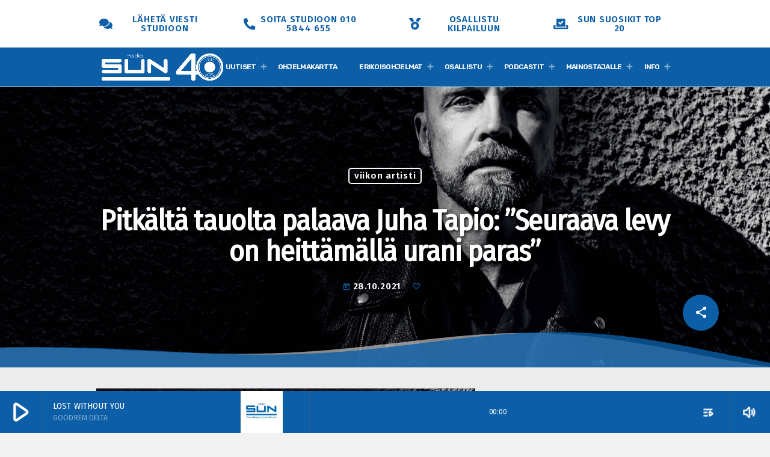

--- FILE ---
content_type: text/html; charset=UTF-8
request_url: https://radiosun.fi/2021/10/28/pitkalta-tauolta-palaava-juha-tapio-seuraava-levy-on-heittamalla-urani-paras/
body_size: 25575
content:
<!doctype html>
<html class="no-js" lang="fi" itemscope itemtype="https://schema.org/BlogPosting">
	<head>
		<meta charset="UTF-8">
		<meta http-equiv="X-UA-Compatible" content="IE=edge">
		<meta name="viewport" content="width=device-width, initial-scale=1.0">
		<!-- WP HEAD -->
		<!-- Manifest added by SuperPWA - Progressive Web Apps Plugin For WordPress -->
<link rel="manifest" href="/superpwa-manifest.json">
<meta name="theme-color" content="#D5E0EB">
<!-- / SuperPWA.com -->
<title>Pitkältä tauolta palaava Juha Tapio: &#8221;Seuraava levy on heittämällä urani paras&#8221; &#8211; Radio SUN</title>
<meta name='robots' content='max-image-preview:large' />
<link rel='dns-prefetch' href='//maps.googleapis.com' />
<link rel='dns-prefetch' href='//www.google.com' />
<link rel="alternate" type="application/rss+xml" title="Radio SUN &raquo; syöte" href="https://radiosun.fi/feed/" />
<link rel="alternate" type="application/rss+xml" title="Radio SUN &raquo; kommenttien syöte" href="https://radiosun.fi/comments/feed/" />
<link rel="alternate" title="oEmbed (JSON)" type="application/json+oembed" href="https://radiosun.fi/wp-json/oembed/1.0/embed?url=https%3A%2F%2Fradiosun.fi%2F2021%2F10%2F28%2Fpitkalta-tauolta-palaava-juha-tapio-seuraava-levy-on-heittamalla-urani-paras%2F" />
<link rel="alternate" title="oEmbed (XML)" type="text/xml+oembed" href="https://radiosun.fi/wp-json/oembed/1.0/embed?url=https%3A%2F%2Fradiosun.fi%2F2021%2F10%2F28%2Fpitkalta-tauolta-palaava-juha-tapio-seuraava-levy-on-heittamalla-urani-paras%2F&#038;format=xml" />
<style id='wp-img-auto-sizes-contain-inline-css'>
img:is([sizes=auto i],[sizes^="auto," i]){contain-intrinsic-size:3000px 1500px}
/*# sourceURL=wp-img-auto-sizes-contain-inline-css */
</style>

<link rel='stylesheet' id='proradio-reaktions-style-css' href='https://radiosun.fi/wp-content/plugins/proradio-reaktions/assets/css/style.css?ver=PR.5.1.0' media='all' />
<link rel='stylesheet' id='reakticons-css' href='https://radiosun.fi/wp-content/plugins/proradio-reaktions/assets/reakticons/styles.css?ver=PR.5.1.0' media='all' />
<link rel='stylesheet' id='qt-socicon-css' href='https://radiosun.fi/wp-content/plugins/proradio-reaktions/assets/qt-socicon/styles.css?ver=PR.4.1.4' media='all' />
<link rel='stylesheet' id='proradio-chartvote-css' href='https://radiosun.fi/wp-content/plugins/proradio-chartvote/assets/css/proradio-chartvote.css?ver=6.9' media='all' />
<style id='wp-emoji-styles-inline-css'>

	img.wp-smiley, img.emoji {
		display: inline !important;
		border: none !important;
		box-shadow: none !important;
		height: 1em !important;
		width: 1em !important;
		margin: 0 0.07em !important;
		vertical-align: -0.1em !important;
		background: none !important;
		padding: 0 !important;
	}
/*# sourceURL=wp-emoji-styles-inline-css */
</style>
<link rel='stylesheet' id='wp-block-library-css' href='https://radiosun.fi/wp-includes/css/dist/block-library/style.min.css?ver=6.9' media='all' />
<style id='global-styles-inline-css'>
:root{--wp--preset--aspect-ratio--square: 1;--wp--preset--aspect-ratio--4-3: 4/3;--wp--preset--aspect-ratio--3-4: 3/4;--wp--preset--aspect-ratio--3-2: 3/2;--wp--preset--aspect-ratio--2-3: 2/3;--wp--preset--aspect-ratio--16-9: 16/9;--wp--preset--aspect-ratio--9-16: 9/16;--wp--preset--color--black: #000000;--wp--preset--color--cyan-bluish-gray: #abb8c3;--wp--preset--color--white: #ffffff;--wp--preset--color--pale-pink: #f78da7;--wp--preset--color--vivid-red: #cf2e2e;--wp--preset--color--luminous-vivid-orange: #ff6900;--wp--preset--color--luminous-vivid-amber: #fcb900;--wp--preset--color--light-green-cyan: #7bdcb5;--wp--preset--color--vivid-green-cyan: #00d084;--wp--preset--color--pale-cyan-blue: #8ed1fc;--wp--preset--color--vivid-cyan-blue: #0693e3;--wp--preset--color--vivid-purple: #9b51e0;--wp--preset--gradient--vivid-cyan-blue-to-vivid-purple: linear-gradient(135deg,rgb(6,147,227) 0%,rgb(155,81,224) 100%);--wp--preset--gradient--light-green-cyan-to-vivid-green-cyan: linear-gradient(135deg,rgb(122,220,180) 0%,rgb(0,208,130) 100%);--wp--preset--gradient--luminous-vivid-amber-to-luminous-vivid-orange: linear-gradient(135deg,rgb(252,185,0) 0%,rgb(255,105,0) 100%);--wp--preset--gradient--luminous-vivid-orange-to-vivid-red: linear-gradient(135deg,rgb(255,105,0) 0%,rgb(207,46,46) 100%);--wp--preset--gradient--very-light-gray-to-cyan-bluish-gray: linear-gradient(135deg,rgb(238,238,238) 0%,rgb(169,184,195) 100%);--wp--preset--gradient--cool-to-warm-spectrum: linear-gradient(135deg,rgb(74,234,220) 0%,rgb(151,120,209) 20%,rgb(207,42,186) 40%,rgb(238,44,130) 60%,rgb(251,105,98) 80%,rgb(254,248,76) 100%);--wp--preset--gradient--blush-light-purple: linear-gradient(135deg,rgb(255,206,236) 0%,rgb(152,150,240) 100%);--wp--preset--gradient--blush-bordeaux: linear-gradient(135deg,rgb(254,205,165) 0%,rgb(254,45,45) 50%,rgb(107,0,62) 100%);--wp--preset--gradient--luminous-dusk: linear-gradient(135deg,rgb(255,203,112) 0%,rgb(199,81,192) 50%,rgb(65,88,208) 100%);--wp--preset--gradient--pale-ocean: linear-gradient(135deg,rgb(255,245,203) 0%,rgb(182,227,212) 50%,rgb(51,167,181) 100%);--wp--preset--gradient--electric-grass: linear-gradient(135deg,rgb(202,248,128) 0%,rgb(113,206,126) 100%);--wp--preset--gradient--midnight: linear-gradient(135deg,rgb(2,3,129) 0%,rgb(40,116,252) 100%);--wp--preset--font-size--small: 13px;--wp--preset--font-size--medium: 20px;--wp--preset--font-size--large: 36px;--wp--preset--font-size--x-large: 42px;--wp--preset--spacing--20: 0.44rem;--wp--preset--spacing--30: 0.67rem;--wp--preset--spacing--40: 1rem;--wp--preset--spacing--50: 1.5rem;--wp--preset--spacing--60: 2.25rem;--wp--preset--spacing--70: 3.38rem;--wp--preset--spacing--80: 5.06rem;--wp--preset--shadow--natural: 6px 6px 9px rgba(0, 0, 0, 0.2);--wp--preset--shadow--deep: 12px 12px 50px rgba(0, 0, 0, 0.4);--wp--preset--shadow--sharp: 6px 6px 0px rgba(0, 0, 0, 0.2);--wp--preset--shadow--outlined: 6px 6px 0px -3px rgb(255, 255, 255), 6px 6px rgb(0, 0, 0);--wp--preset--shadow--crisp: 6px 6px 0px rgb(0, 0, 0);}:where(.is-layout-flex){gap: 0.5em;}:where(.is-layout-grid){gap: 0.5em;}body .is-layout-flex{display: flex;}.is-layout-flex{flex-wrap: wrap;align-items: center;}.is-layout-flex > :is(*, div){margin: 0;}body .is-layout-grid{display: grid;}.is-layout-grid > :is(*, div){margin: 0;}:where(.wp-block-columns.is-layout-flex){gap: 2em;}:where(.wp-block-columns.is-layout-grid){gap: 2em;}:where(.wp-block-post-template.is-layout-flex){gap: 1.25em;}:where(.wp-block-post-template.is-layout-grid){gap: 1.25em;}.has-black-color{color: var(--wp--preset--color--black) !important;}.has-cyan-bluish-gray-color{color: var(--wp--preset--color--cyan-bluish-gray) !important;}.has-white-color{color: var(--wp--preset--color--white) !important;}.has-pale-pink-color{color: var(--wp--preset--color--pale-pink) !important;}.has-vivid-red-color{color: var(--wp--preset--color--vivid-red) !important;}.has-luminous-vivid-orange-color{color: var(--wp--preset--color--luminous-vivid-orange) !important;}.has-luminous-vivid-amber-color{color: var(--wp--preset--color--luminous-vivid-amber) !important;}.has-light-green-cyan-color{color: var(--wp--preset--color--light-green-cyan) !important;}.has-vivid-green-cyan-color{color: var(--wp--preset--color--vivid-green-cyan) !important;}.has-pale-cyan-blue-color{color: var(--wp--preset--color--pale-cyan-blue) !important;}.has-vivid-cyan-blue-color{color: var(--wp--preset--color--vivid-cyan-blue) !important;}.has-vivid-purple-color{color: var(--wp--preset--color--vivid-purple) !important;}.has-black-background-color{background-color: var(--wp--preset--color--black) !important;}.has-cyan-bluish-gray-background-color{background-color: var(--wp--preset--color--cyan-bluish-gray) !important;}.has-white-background-color{background-color: var(--wp--preset--color--white) !important;}.has-pale-pink-background-color{background-color: var(--wp--preset--color--pale-pink) !important;}.has-vivid-red-background-color{background-color: var(--wp--preset--color--vivid-red) !important;}.has-luminous-vivid-orange-background-color{background-color: var(--wp--preset--color--luminous-vivid-orange) !important;}.has-luminous-vivid-amber-background-color{background-color: var(--wp--preset--color--luminous-vivid-amber) !important;}.has-light-green-cyan-background-color{background-color: var(--wp--preset--color--light-green-cyan) !important;}.has-vivid-green-cyan-background-color{background-color: var(--wp--preset--color--vivid-green-cyan) !important;}.has-pale-cyan-blue-background-color{background-color: var(--wp--preset--color--pale-cyan-blue) !important;}.has-vivid-cyan-blue-background-color{background-color: var(--wp--preset--color--vivid-cyan-blue) !important;}.has-vivid-purple-background-color{background-color: var(--wp--preset--color--vivid-purple) !important;}.has-black-border-color{border-color: var(--wp--preset--color--black) !important;}.has-cyan-bluish-gray-border-color{border-color: var(--wp--preset--color--cyan-bluish-gray) !important;}.has-white-border-color{border-color: var(--wp--preset--color--white) !important;}.has-pale-pink-border-color{border-color: var(--wp--preset--color--pale-pink) !important;}.has-vivid-red-border-color{border-color: var(--wp--preset--color--vivid-red) !important;}.has-luminous-vivid-orange-border-color{border-color: var(--wp--preset--color--luminous-vivid-orange) !important;}.has-luminous-vivid-amber-border-color{border-color: var(--wp--preset--color--luminous-vivid-amber) !important;}.has-light-green-cyan-border-color{border-color: var(--wp--preset--color--light-green-cyan) !important;}.has-vivid-green-cyan-border-color{border-color: var(--wp--preset--color--vivid-green-cyan) !important;}.has-pale-cyan-blue-border-color{border-color: var(--wp--preset--color--pale-cyan-blue) !important;}.has-vivid-cyan-blue-border-color{border-color: var(--wp--preset--color--vivid-cyan-blue) !important;}.has-vivid-purple-border-color{border-color: var(--wp--preset--color--vivid-purple) !important;}.has-vivid-cyan-blue-to-vivid-purple-gradient-background{background: var(--wp--preset--gradient--vivid-cyan-blue-to-vivid-purple) !important;}.has-light-green-cyan-to-vivid-green-cyan-gradient-background{background: var(--wp--preset--gradient--light-green-cyan-to-vivid-green-cyan) !important;}.has-luminous-vivid-amber-to-luminous-vivid-orange-gradient-background{background: var(--wp--preset--gradient--luminous-vivid-amber-to-luminous-vivid-orange) !important;}.has-luminous-vivid-orange-to-vivid-red-gradient-background{background: var(--wp--preset--gradient--luminous-vivid-orange-to-vivid-red) !important;}.has-very-light-gray-to-cyan-bluish-gray-gradient-background{background: var(--wp--preset--gradient--very-light-gray-to-cyan-bluish-gray) !important;}.has-cool-to-warm-spectrum-gradient-background{background: var(--wp--preset--gradient--cool-to-warm-spectrum) !important;}.has-blush-light-purple-gradient-background{background: var(--wp--preset--gradient--blush-light-purple) !important;}.has-blush-bordeaux-gradient-background{background: var(--wp--preset--gradient--blush-bordeaux) !important;}.has-luminous-dusk-gradient-background{background: var(--wp--preset--gradient--luminous-dusk) !important;}.has-pale-ocean-gradient-background{background: var(--wp--preset--gradient--pale-ocean) !important;}.has-electric-grass-gradient-background{background: var(--wp--preset--gradient--electric-grass) !important;}.has-midnight-gradient-background{background: var(--wp--preset--gradient--midnight) !important;}.has-small-font-size{font-size: var(--wp--preset--font-size--small) !important;}.has-medium-font-size{font-size: var(--wp--preset--font-size--medium) !important;}.has-large-font-size{font-size: var(--wp--preset--font-size--large) !important;}.has-x-large-font-size{font-size: var(--wp--preset--font-size--x-large) !important;}
/*# sourceURL=global-styles-inline-css */
</style>

<style id='classic-theme-styles-inline-css'>
/*! This file is auto-generated */
.wp-block-button__link{color:#fff;background-color:#32373c;border-radius:9999px;box-shadow:none;text-decoration:none;padding:calc(.667em + 2px) calc(1.333em + 2px);font-size:1.125em}.wp-block-file__button{background:#32373c;color:#fff;text-decoration:none}
/*# sourceURL=/wp-includes/css/classic-themes.min.css */
</style>
<link rel='stylesheet' id='contact-form-7-css' href='https://radiosun.fi/wp-content/plugins/contact-form-7/includes/css/styles.css?ver=6.1.4' media='all' />
<link rel='stylesheet' id='t2gicons_frontend_Style-css' href='https://radiosun.fi/wp-content/plugins/icons2go/inc/../assets/css/t2gicons-frontend.css?ver=6.9' media='all' />
<link rel='stylesheet' id='proradio_ajax_style-css' href='https://radiosun.fi/wp-content/plugins/proradio-ajax/assets/css/proradio-apl-style.css?ver=PR.3.8.5' media='all' />
<link rel='stylesheet' id='elementor-icons-css' href='https://radiosun.fi/wp-content/plugins/elementor/assets/lib/eicons/css/elementor-icons.min.css?ver=5.34.0' media='all' />
<link rel='stylesheet' id='elementor-frontend-css' href='https://radiosun.fi/wp-content/plugins/elementor/assets/css/frontend.min.css?ver=3.26.2' media='all' />
<link rel='stylesheet' id='elementor-post-66419-css' href='https://radiosun.fi/wp-content/uploads/elementor/css/post-66419.css?ver=1734680464' media='all' />
<link rel='stylesheet' id='e-popup-style-css' href='https://radiosun.fi/wp-content/plugins/elementor-pro/assets/css/conditionals/popup.min.css?ver=3.25.2' media='all' />
<link rel='stylesheet' id='ultp-style-css' href='https://radiosun.fi/wp-content/plugins/ultimate-post/assets/css/style.min.css?ver=299' media='all' />
<link rel='stylesheet' id='prdedications-css' href='https://radiosun.fi/wp-content/plugins/proradio-dedications/css/prdedications.css?ver=1.4.3' media='all' />
<link rel='stylesheet' id='elementor-post-66455-css' href='https://radiosun.fi/wp-content/uploads/elementor/css/post-66455.css?ver=1760442492' media='all' />
<link rel='stylesheet' id='elementor-post-67415-css' href='https://radiosun.fi/wp-content/uploads/elementor/css/post-67415.css?ver=1734680464' media='all' />
<link rel='stylesheet' id='QtswipeStyle-css' href='https://radiosun.fi/wp-content/plugins/proradio-swipebox/swipebox/NEW/css/swipebox.min.css?ver=6.9' media='all' />
<link rel='stylesheet' id='proradio-videogalleries-css' href='https://radiosun.fi/wp-content/plugins/proradio-videogalleries/assets/css/proradio-videogalleries.css?ver=PR.2.7' media='all' />
<link rel='stylesheet' id='qtPlacesStyle-css' href='https://radiosun.fi/wp-content/plugins/qt-places/inc/frontend/assets/styles.css?ver=6.9' media='all' />
<link rel='stylesheet' id='font-awesome-css' href='https://radiosun.fi/wp-content/plugins/elementor/assets/lib/font-awesome/css/font-awesome.min.css?ver=4.7.0' media='all' />
<link rel='stylesheet' id='qtmplayer-socicon-css' href='https://radiosun.fi/wp-content/plugins/qtmplayer/assets/css/qtmplayer.css?ver=6.2.0' media='all' />
<style id='wpxpo-global-style-inline-css'>
:root { --preset-color1: #00ADB5 --preset-color2: #F08A5D --preset-color3: #B83B5E --preset-color4: #B83B5E --preset-color5: #71C9CE --preset-color6: #F38181 --preset-color7: #FF2E63 --preset-color8: #EEEEEE --preset-color9: #F9ED69 }
/*# sourceURL=wpxpo-global-style-inline-css */
</style>
<style id='ultp-preset-colors-style-inline-css'>
:root { --postx_preset_Base_1_color: #f4f4ff; --postx_preset_Base_2_color: #dddff8; --postx_preset_Base_3_color: #B4B4D6; --postx_preset_Primary_color: #3323f0; --postx_preset_Secondary_color: #4a5fff; --postx_preset_Tertiary_color: #FFFFFF; --postx_preset_Contrast_3_color: #545472; --postx_preset_Contrast_2_color: #262657; --postx_preset_Contrast_1_color: rgba(0,0,0,1); --postx_preset_Over_Primary_color: #ffffff;  }
/*# sourceURL=ultp-preset-colors-style-inline-css */
</style>
<style id='ultp-preset-gradient-style-inline-css'>
:root { --postx_preset_Primary_to_Secondary_to_Right_gradient: linear-gradient(90deg, var(--postx_preset_Primary_color) 0%, var(--postx_preset_Secondary_color) 100%); --postx_preset_Primary_to_Secondary_to_Bottom_gradient: linear-gradient(180deg, var(--postx_preset_Primary_color) 0%, var(--postx_preset_Secondary_color) 100%); --postx_preset_Secondary_to_Primary_to_Right_gradient: linear-gradient(90deg, var(--postx_preset_Secondary_color) 0%, var(--postx_preset_Primary_color) 100%); --postx_preset_Secondary_to_Primary_to_Bottom_gradient: linear-gradient(180deg, var(--postx_preset_Secondary_color) 0%, var(--postx_preset_Primary_color) 100%); --postx_preset_Cold_Evening_gradient: linear-gradient(0deg, rgb(12, 52, 131) 0%, rgb(162, 182, 223) 100%, rgb(107, 140, 206) 100%, rgb(162, 182, 223) 100%); --postx_preset_Purple_Division_gradient: linear-gradient(0deg, rgb(112, 40, 228) 0%, rgb(229, 178, 202) 100%); --postx_preset_Over_Sun_gradient: linear-gradient(60deg, rgb(171, 236, 214) 0%, rgb(251, 237, 150) 100%); --postx_preset_Morning_Salad_gradient: linear-gradient(-255deg, rgb(183, 248, 219) 0%, rgb(80, 167, 194) 100%); --postx_preset_Fabled_Sunset_gradient: linear-gradient(-270deg, rgb(35, 21, 87) 0%, rgb(68, 16, 122) 29%, rgb(255, 19, 97) 67%, rgb(255, 248, 0) 100%);  }
/*# sourceURL=ultp-preset-gradient-style-inline-css */
</style>
<style id='ultp-preset-typo-style-inline-css'>
@import url('https://fonts.googleapis.com/css?family=Roboto:100,100i,300,300i,400,400i,500,500i,700,700i,900,900i'); :root { --postx_preset_Heading_typo_font_family: Roboto; --postx_preset_Heading_typo_font_family_type: sans-serif; --postx_preset_Heading_typo_font_weight: 600; --postx_preset_Heading_typo_text_transform: capitalize; --postx_preset_Body_and_Others_typo_font_family: Roboto; --postx_preset_Body_and_Others_typo_font_family_type: sans-serif; --postx_preset_Body_and_Others_typo_font_weight: 400; --postx_preset_Body_and_Others_typo_text_transform: lowercase; --postx_preset_body_typo_font_size_lg: 16px; --postx_preset_paragraph_1_typo_font_size_lg: 12px; --postx_preset_paragraph_2_typo_font_size_lg: 12px; --postx_preset_paragraph_3_typo_font_size_lg: 12px; --postx_preset_heading_h1_typo_font_size_lg: 42px; --postx_preset_heading_h2_typo_font_size_lg: 36px; --postx_preset_heading_h3_typo_font_size_lg: 30px; --postx_preset_heading_h4_typo_font_size_lg: 24px; --postx_preset_heading_h5_typo_font_size_lg: 20px; --postx_preset_heading_h6_typo_font_size_lg: 16px; }
/*# sourceURL=ultp-preset-typo-style-inline-css */
</style>
<link rel='stylesheet' id='proradio-style-css' href='https://radiosun.fi/wp-content/themes/proradio/style.css?ver=6.9' media='all' />
<link rel='stylesheet' id='proradio-child-style-css' href='https://radiosun.fi/wp-content/themes/proradio-child/style.css?ver=6.9' media='all' />
<link rel='stylesheet' id='tablepress-default-css' href='https://radiosun.fi/wp-content/tablepress-combined.min.css?ver=11' media='all' />
<link rel='stylesheet' id='eael-general-css' href='https://radiosun.fi/wp-content/plugins/essential-addons-for-elementor-lite/assets/front-end/css/view/general.min.css?ver=6.1.0' media='all' />
<link rel='stylesheet' id='material-icons-css' href='https://radiosun.fi/wp-content/themes/proradio/css/fonts/google-icons/material-icons.css?ver=6.9.4' media='all' />
<link rel='stylesheet' id='proradio-main-css' href='https://radiosun.fi/wp-content/themes/proradio/css/main.css?ver=6.9.4' media='all' />
<style id='proradio-main-inline-css'>
 .proradio-circlesanimation::before{background: #ffffff;}.proradio-circlesanimation::after{background: #ffffff;}.proradio-gradprimary{background: #ffffff; background: linear-gradient(45deg, #111618 0%, #353535 100%); filter: progid:DXImageTransform.Microsoft.gradient( startColorstr='#111618', endColorstr='#353535',GradientType=1 );}.proradio-gradaccent,.proradio-hov{background: linear-gradient(45deg, #0c5ea7 0%, #0c5ea7 100%);}.proradio-gradicon::before{background: #0c5ea7; background: linear-gradient(45deg, #0c5ea7 0%, #0c5ea7 100%); filter: progid:DXImageTransform.Microsoft.gradient( startColorstr='#0c5ea7', endColorstr='#0c5ea7',GradientType=1 ); color: #fff; /* No customizer required, always white */ }.proradio-post__title a{background-image: linear-gradient(to right, #0c5ea7 50%, #0c5ea7 100%, #fff 100%);}.proradio-stripes__accent{background-image: linear-gradient(135deg, #0c5ea7 12.50%, transparent 12.50%, transparent 50%, #0c5ea7 50%, #0c5ea7 62.50%, transparent 62.50%, transparent 100%); background-size: 5px 5px;}.proradio-menu-horizontal .proradio-menubar > li > ul li a{background-image: linear-gradient(45deg, #0c5ea7 0%,#0c5ea7 100%, #fff 100%);}  html body{text-rendering: geometricPrecision;}  h1, h2, h3, h4, h5, h6{text-rendering: geometricPrecision;}  .proradio-internal-menu,.proradio-capfont, label,.proradio-footer__copy,.proradio-scf,.proradio-btn,.proradio-caption,.proradio-itemmetas,.proradio-menu,.proradio-secondaryhead,.proradio-cats,.proradio-menu-tree , button, input[type="button"], input[type="submit"],.button,.proradio-meta,.proradio-readm,.proradio-navlink{text-rendering: geometricPrecision;}  
/*# sourceURL=proradio-main-inline-css */
</style>
<link rel='stylesheet' id='owl-carousel-css' href='https://radiosun.fi/wp-content/themes/proradio/components/owl-carousel/dist/assets/owl.carousel.min.css?ver=2.3.2' media='all' />
<link rel='stylesheet' id='proradio-css' href='https://radiosun.fi/wp-content/themes/proradio-child/style.css?ver=6.9.4' media='all' />
<link rel='stylesheet' id='qtmplayer-icons-css' href='https://radiosun.fi/wp-content/themes/proradio/css/fonts/qt-player-icons-v2/style.css?ver=20230818' media='all' />
<link rel='stylesheet' id='kirki-styles-css' href='https://radiosun.fi?action=kirki-styles&#038;ver=4.0' media='all' />
<link rel='stylesheet' id='google-fonts-1-css' href='https://fonts.googleapis.com/css?family=Roboto%3A100%2C100italic%2C200%2C200italic%2C300%2C300italic%2C400%2C400italic%2C500%2C500italic%2C600%2C600italic%2C700%2C700italic%2C800%2C800italic%2C900%2C900italic%7CRoboto+Slab%3A100%2C100italic%2C200%2C200italic%2C300%2C300italic%2C400%2C400italic%2C500%2C500italic%2C600%2C600italic%2C700%2C700italic%2C800%2C800italic%2C900%2C900italic%7CRubik%3A100%2C100italic%2C200%2C200italic%2C300%2C300italic%2C400%2C400italic%2C500%2C500italic%2C600%2C600italic%2C700%2C700italic%2C800%2C800italic%2C900%2C900italic&display=swap&ver=6.9' media='all' />
<link rel='stylesheet' id='elementor-icons-shared-0-css' href='https://radiosun.fi/wp-content/plugins/elementor/assets/lib/font-awesome/css/fontawesome.min.css?ver=5.15.3' media='all' />
<link rel='stylesheet' id='elementor-icons-fa-solid-css' href='https://radiosun.fi/wp-content/plugins/elementor/assets/lib/font-awesome/css/solid.min.css?ver=5.15.3' media='all' />
<link rel='stylesheet' id='elementor-icons-fa-brands-css' href='https://radiosun.fi/wp-content/plugins/elementor/assets/lib/font-awesome/css/brands.min.css?ver=5.15.3' media='all' />
<link rel="preconnect" href="https://fonts.gstatic.com/" crossorigin><script src="https://radiosun.fi/wp-includes/js/jquery/jquery.min.js?ver=3.7.1" id="jquery-core-js"></script>
<script src="https://radiosun.fi/wp-includes/js/jquery/jquery-migrate.min.js?ver=3.4.1" id="jquery-migrate-js"></script>
<script src="https://maps.googleapis.com/maps/api/js?ver=6.9" id="qt-google-maps-js"></script>
<script src="https://www.google.com/jsapi?ver=6.9" id="google-jsapi-js"></script>

<!-- OG: 3.3.8 --><link rel="image_src" href="https://radiosun.fi/wp-content/uploads/2021/10/JT_highres_AtteMalaska_310821_B0074782-3-scaled.jpg"><meta name="msapplication-TileImage" content="https://radiosun.fi/wp-content/uploads/2021/10/JT_highres_AtteMalaska_310821_B0074782-3-scaled.jpg">
<meta property="og:image" content="https://radiosun.fi/wp-content/uploads/2021/10/JT_highres_AtteMalaska_310821_B0074782-3-scaled.jpg"><meta property="og:image:secure_url" content="https://radiosun.fi/wp-content/uploads/2021/10/JT_highres_AtteMalaska_310821_B0074782-3-scaled.jpg"><meta property="og:image:width" content="2560"><meta property="og:image:height" content="1919"><meta property="og:image:alt" content="JT_highres_AtteMalaska_310821_B0074782-3"><meta property="og:image:type" content="image/jpeg"><meta property="og:description" content="Juha Tapio vetäytyi keikkatauolle vuoden 2019 lopulla. Tuolloin kukaan ei voinut tietää, millaiseksi maailma muuttui tauon aikana. Ensi kesänä suosikkilaulaja palaa areenoille näyttävästi, kun Ratinan stadion täyttyy Juha Tapion konserttiin. Tauon aikana on syntynyt runsaasti uutta musiikkia ja artisti itse odottaakin seuraavan albuminsa olevan uransa tähän mennessä paras. Tarkkaa ajankohtaa levyn julkaisulle ei kuitenkaan vielä..."><meta property="og:type" content="article"><meta property="og:locale" content="fi"><meta property="og:site_name" content="Radio SUN"><meta property="og:title" content="Pitkältä tauolta palaava Juha Tapio: &#8221;Seuraava levy on heittämällä urani paras&#8221;"><meta property="og:url" content="https://radiosun.fi/2021/10/28/pitkalta-tauolta-palaava-juha-tapio-seuraava-levy-on-heittamalla-urani-paras/"><meta property="og:updated_time" content="2021-10-28T10:22:03+03:00"><meta property="og:rich_attachment" content="1"><meta property="og:audio:url" content="https://radiosun.fi/wp-content/uploads/2021/10/VA-21-Juha-Tapio-kokonaan-1.mp3"><meta property="og:audio:type" content="audio/mpeg">
<meta property="article:published_time" content="2021-10-28T07:22:03+00:00"><meta property="article:modified_time" content="2021-10-28T07:22:03+00:00"><meta property="article:section" content="viikon artisti"><meta property="article:author:first_name" content="Kimmo"><meta property="article:author:last_name" content="Hoivassilta"><meta property="article:author:username" content="Kimmo Hoivassilta">
<meta property="twitter:partner" content="ogwp"><meta property="twitter:card" content="summary_large_image"><meta property="twitter:image" content="https://radiosun.fi/wp-content/uploads/2021/10/JT_highres_AtteMalaska_310821_B0074782-3-scaled.jpg"><meta property="twitter:image:alt" content="JT_highres_AtteMalaska_310821_B0074782-3"><meta property="twitter:title" content="Pitkältä tauolta palaava Juha Tapio: &#8221;Seuraava levy on heittämällä urani paras&#8221;"><meta property="twitter:description" content="Juha Tapio vetäytyi keikkatauolle vuoden 2019 lopulla. Tuolloin kukaan ei voinut tietää, millaiseksi maailma muuttui tauon aikana. Ensi kesänä suosikkilaulaja palaa areenoille näyttävästi, kun..."><meta property="twitter:url" content="https://radiosun.fi/2021/10/28/pitkalta-tauolta-palaava-juha-tapio-seuraava-levy-on-heittamalla-urani-paras/"><meta property="twitter:label1" content="Reading time"><meta property="twitter:data1" content="Less than a minute">
<meta itemprop="image" content="https://radiosun.fi/wp-content/uploads/2021/10/JT_highres_AtteMalaska_310821_B0074782-3-scaled.jpg"><meta itemprop="name" content="Pitkältä tauolta palaava Juha Tapio: &#8221;Seuraava levy on heittämällä urani paras&#8221;"><meta itemprop="description" content="Juha Tapio vetäytyi keikkatauolle vuoden 2019 lopulla. Tuolloin kukaan ei voinut tietää, millaiseksi maailma muuttui tauon aikana. Ensi kesänä suosikkilaulaja palaa areenoille näyttävästi, kun Ratinan stadion täyttyy Juha Tapion konserttiin. Tauon aikana on syntynyt runsaasti uutta musiikkia ja artisti itse odottaakin seuraavan albuminsa olevan uransa tähän mennessä paras. Tarkkaa ajankohtaa levyn julkaisulle ei kuitenkaan vielä..."><meta itemprop="datePublished" content="2021-10-28"><meta itemprop="dateModified" content="2021-10-28T07:22:03+00:00">
<meta property="profile:first_name" content="Kimmo"><meta property="profile:last_name" content="Hoivassilta"><meta property="profile:username" content="Kimmo Hoivassilta">
<!-- /OG -->

<link rel="https://api.w.org/" href="https://radiosun.fi/wp-json/" /><link rel="alternate" title="JSON" type="application/json" href="https://radiosun.fi/wp-json/wp/v2/posts/52515" /><link rel="EditURI" type="application/rsd+xml" title="RSD" href="https://radiosun.fi/xmlrpc.php?rsd" />
<meta name="generator" content="WordPress 6.9" />
<link rel="canonical" href="https://radiosun.fi/2021/10/28/pitkalta-tauolta-palaava-juha-tapio-seuraava-levy-on-heittamalla-urani-paras/" />
<link rel='shortlink' href='https://radiosun.fi/?p=52515' />
<script type="text/javascript">window.ccb_nonces = {"ccb_payment":"a91da39cda","ccb_contact_form":"3e7a1570d5","ccb_woo_checkout":"5d28e1913c","ccb_add_order":"276bbeefcf","ccb_orders":"864701fa6d","ccb_complete_payment":"0168963d40","ccb_send_invoice":"308b074539","ccb_get_invoice":"479b3a9054","ccb_wp_hook_nonce":"c87feb8938","ccb_razorpay_receive":"2b3eef3987","ccb_woocommerce_payment":"7baa73d592","ccb_calc_views":"b0d8bd758a","ccb_calc_interactions":"84c9725cfb"};</script>		<meta property="og:type"		content="article" />
		<meta property="og:url"			content="https://radiosun.fi" />
		<meta property="og:title"		content="Pitkältä tauolta palaava Juha Tapio: &#8221;Seuraava levy on heittämällä urani paras&#8221;" />
		<meta property="og:image"	content="https://radiosun.fi/wp-content/uploads/2021/10/JT_highres_AtteMalaska_310821_B0074782-3-300x225.jpg" />		<meta property="og:image" content="https://radiosun.fi/wp-content/uploads/2021/10/JT_highres_AtteMalaska_310821_B0074782-3-300x225.jpg" /><meta name="generator" content="Elementor 3.26.2; settings: css_print_method-external, google_font-enabled, font_display-swap">
<style>
.proradio-entrycontent p{
	padding: 10px !important;
	margin-bottom: 0px;
}
</style>
			<style>
				.e-con.e-parent:nth-of-type(n+4):not(.e-lazyloaded):not(.e-no-lazyload),
				.e-con.e-parent:nth-of-type(n+4):not(.e-lazyloaded):not(.e-no-lazyload) * {
					background-image: none !important;
				}
				@media screen and (max-height: 1024px) {
					.e-con.e-parent:nth-of-type(n+3):not(.e-lazyloaded):not(.e-no-lazyload),
					.e-con.e-parent:nth-of-type(n+3):not(.e-lazyloaded):not(.e-no-lazyload) * {
						background-image: none !important;
					}
				}
				@media screen and (max-height: 640px) {
					.e-con.e-parent:nth-of-type(n+2):not(.e-lazyloaded):not(.e-no-lazyload),
					.e-con.e-parent:nth-of-type(n+2):not(.e-lazyloaded):not(.e-no-lazyload) * {
						background-image: none !important;
					}
				}
			</style>
			<link rel="icon" href="https://radiosun.fi/wp-content/uploads/2023/10/cropped-SUN-favicon-512-32x32.png" sizes="32x32" />
<link rel="icon" href="https://radiosun.fi/wp-content/uploads/2023/10/cropped-SUN-favicon-512-192x192.png" sizes="192x192" />
<link rel="apple-touch-icon" href="https://radiosun.fi/wp-content/uploads/2023/10/cropped-SUN-favicon-512-180x180.png" />
<meta name="msapplication-TileImage" content="https://radiosun.fi/wp-content/uploads/2023/10/cropped-SUN-favicon-512-270x270.png" />
		<style id="wp-custom-css">
			.proradio-entrycontent p{
	padding: 10px !important;
	margin-bottom: 0px;
}		</style>
				<!-- MEGA FOOTER CUSTOMIZATIONS START ========= -->
		<style id="proradio-megafooter-styles">
				</style>
		<!-- MEGA FOOTER CUSTOMIZATIONS END ========= -->
		
	<!-- PLAYER CUSTOMIZATIONS start ========= -->

	<style>
			</style>

	<!-- PLAYER CUSTOMIZATIONS END ========= -->
	
			<!-- QT Taxonomy Backgorund plugin start ========= -->
		<style>

			[class$="-catid-5852"]::before{background: #ffffff;} [class$="-catid-2922"]::before{background: #ffffff;} [class$="-catid-6440"]::before{background: #ffffff;} [class$="-catid-6505"]::before{background: #ffffff;} [class$="-catid-6628"]::before{background: #ffffff;} [class$="-catid-6616"]::before{background: #ffffff;} 		</style>
		<!-- QT Taxonomy Backgorund plugin END ========= -->
				<!-- WP HEAD END -->
		
		
				
		<script type="text/javascript" src="https://menytbeta.azurewebsites.net/public/js/menyt-widget3.js"></script>
		<script type="text/javascript" src="https://menyt.azurewebsites.net/public/js/omamainos-widget6.js"></script>

		<script type="text/javascript">
			 jQuery(document).ready(function() {
				meNyt.init();
				omamainos.init();
			 });
		</script>	
		
		
		
		<!-- Google tag (gtag.js) -->
		<script async src="https://www.googletagmanager.com/gtag/js?id=G-3Y77CN8CVS"></script>
		<script>
		  window.dataLayer = window.dataLayer || [];
		  function gtag(){dataLayer.push(arguments);}
		  gtag('js', new Date());

		  gtag('config', 'G-3Y77CN8CVS');
		</script>


		<!-- Matomo -->
		<script>
		  var _paq = window._paq = window._paq || [];
		  /* tracker methods like "setCustomDimension" should be called before "trackPageView" */
		  _paq.push(["setDomains", ["*.radiosun.fi"]]);
		  _paq.push(["enableCrossDomainLinking"]);
		  _paq.push(['trackPageView']);
		  _paq.push(['enableLinkTracking']);
		  (function() {
			var u="https://piwik.cloudcity.fi/";
			_paq.push(['setTrackerUrl', u+'piwik.php']);
			_paq.push(['setSiteId', '2675']);
			var d=document, g=d.createElement('script'), s=d.getElementsByTagName('script')[0];
			g.async=true; g.src=u+'piwik.js'; s.parentNode.insertBefore(g,s);
		  })();
		</script>
		<!-- End Matomo Code -->		


		
		
		
		
		
		
		
	<link rel='stylesheet' id='widget-image-css' href='https://radiosun.fi/wp-content/plugins/elementor/assets/css/widget-image.min.css?ver=3.26.2' media='all' />
<link rel='stylesheet' id='mediaelement-css' href='https://radiosun.fi/wp-includes/js/mediaelement/mediaelementplayer-legacy.min.css?ver=4.2.17' media='all' />
<link rel='stylesheet' id='wp-mediaelement-css' href='https://radiosun.fi/wp-includes/js/mediaelement/wp-mediaelement.min.css?ver=6.9' media='all' />
<link rel='stylesheet' id='widget-social-icons-css' href='https://radiosun.fi/wp-content/plugins/elementor/assets/css/widget-social-icons.min.css?ver=3.26.2' media='all' />
<link rel='stylesheet' id='e-apple-webkit-css' href='https://radiosun.fi/wp-content/plugins/elementor/assets/css/conditionals/apple-webkit.min.css?ver=3.26.2' media='all' />
<link rel='stylesheet' id='widget-text-editor-css' href='https://radiosun.fi/wp-content/plugins/elementor/assets/css/widget-text-editor.min.css?ver=3.26.2' media='all' />
<link rel='stylesheet' id='widget-spacer-css' href='https://radiosun.fi/wp-content/plugins/elementor/assets/css/widget-spacer.min.css?ver=3.26.2' media='all' />
</head>
	<body id="proradio-body" class="post-template-default single single-post postid-52515 single-format-standard wp-theme-proradio wp-child-theme-proradio-child proradio-chartvote-downvote-on qtmplayer-visibility-- postx-page proradio-body proradio-unscrolled proradio-menu-opaque proradio-menu-scroll proradio-features-protection--enabled proradio-fx-3dheader elementor-default elementor-kit-66419" data-scrollbar>
				<div id="proradio-global" class="proradio-global ">
			<!-- PLAYER SETTINGS: footer --><div id="proradio-playercontainer" class="proradio-playercontainer proradio-playercontainer--footer proradio-playercontainer--regular">
		<div id="qtmplayer-container" class="qtmplayer__container qtmplayer__container--footer">
		<div id="qtmplayer" class="qtmplayer qtmplayer-scrollbarstyle " data-qtmplayer-detailedwaveform="0" data-qtmplayer-startvol="100" data-qtmplayer-debugger="0" data-artwork="1"  data-showplayer="" data-analyzer="" data-autoplay="0" data-hiquality="" data-qtmplayer-api="https://radiosun.fi/?qtmplayer_json_data=" data-qtmplayer-smflash="https://radiosun.fi/wp-content/plugins/qtmplayer/assets/soundmanager/swf/">
			<div id="qtmplayer-controls"  class="qtmplayer__controls" data-hidetimeout="1000">
	<div class="qtmplayer__controllayer">
		<div class="qtmplayer__basic">
			<a id="qtmplayerPlay" data-qtmplayer-playbtn class="qtmplayer__play qtmplayer-btn-secondary">
				<i class="material-icons" aria-label="Play">play_arrow</i>
				<i id="qtmplayerNotif" data-qtmplayerNotif class="qtmplayer__notification"></i>
			</a>
			<div class="qtmplayer__songdata">
				<p class="qtmplayer__title proradio-marquee"></p>
				<p class="qtmplayer__artist proradio-marquee"></p>
			</div>
			<span data-playeropen class="qtmplayer__openbtn"><i class="material-icons">keyboard_arrow_right</i></span>
		</div>
		<div class="qtmplayer__advanced">
			<div class="qtmplayer__covercontainer">
				<a class="qtmplayer__cover"></a>
			</div>
			<div class="qtmplayer__songdatam">
				<p class="qtmplayer__title"></p>
				<p class="qtmplayer__artist"></p>
			</div>


			<div class="qtmplayer__stats">
	<p class="qtmplayer-listeners">Listeners: <span ></span></p>
	<p class="qtmplayer-listener_peak">Top listeners: <span ></span></p>
</div>
			<div class="qtmplayer__actions">
									<span class="qtmplayer__spacer"></span>
									<span class="qtmplayer__prev" data-control="prev">
					<i class='material-icons' aria-label="Previous">skip_previous</i>
				</span>
				<a data-qtmplayer-playbtn class="qtmplayer__playmob">
					<i class="material-icons" aria-hidden="true">play_arrow</i>
					<i id="qtmplayerNotifM" data-qtmplayerNotif class="qtmplayer__notification qtmplayer-content-secondary"></i>
				</a>
				<span class="qtmplayer__next" data-control="next">
					<i class='material-icons' aria-label="Next">skip_next</i>
				</span>
				<a id="qtmplayerCart" aria-label="Open track page" href="#" target="_blank" class="qtmplayer__cart ">
					<i class='material-icons'></i>
				</a>
			</div>
			<div class="qtmplayer__trackcontainer">
				<div id="qtmplayerTrackControl" data-qtmplayer-trackcontrol class="qtmplayer__track">
					<span id="qtmplayerTime" class="qtmplayer__time" aria-label="Time">00:00</span>
					<span id="qtmplayerDuration" class="qtmplayer__length" aria-label="Duration">00:00</span>
					<span id="qtmplayerTrackAdv" class="qtmplayer-track-adv qtmplayer-tbg"></span>
					<span id="qtMplayerBuffer" class="qtmplayer-track-adv qtmplayer-buffer"></span>
					<span id="qtMplayerTadv" data-qtmplayer-trackadv class="qtmplayer-track-adv qtmplayer-content-accent"></span>
					<span id="qtMplayerMiniCue" data-qtmplayer-minicue class="qtmplayer-track-minicue"></span>
									</div>
			</div>
						<span class="qtmplayer__playlistbtn" data-playlistopen aria-label="Play">
				<i class='material-icons' aria-label="Open playlist">playlist_play</i>
			</span>
									<span class="qtmplayer__plclose qtmplayer__plclose__adv" data-playeropen>
				<i class='material-icons' aria-label="Close playlist">chevron_left</i>
			</span>
					<div class="qtmplayer__volume qtmplayer-content-primary-light ">
			<i data-qtmplayer-vicon class="material-icons" aria-label="Mute or unmute">volume_up</i>
			<div class="qtmplayer__vcontainer">
				<div data-qtmplayer-vcontrol class="qtmplayer__vcontrol">
					<span data-qtmplayer-vtrack class="qtmplayer__vtrack"></span>
					<span data-qtmplayer-vfill class="qtmplayer__vfill"></span>
					<span data-qtmplayer-vball class="qtmplayer-track-minicue qtmplayer__vball"></span>
				</div>
			</div>
		</div>
					<div class="qtmplayer__bgimg"></div>
		</div>
	</div>
</div>
<div id="qtmplayer-playlistcontainer" class="qtmplayer__playlistcontainer qtmplayer-content-primary">
	<span class="qtmplayer__plclose" data-playlistopen>
		<i class='material-icons' aria-label="Play" aria-hidden="true">chevron_left</i>
	</span>
	<div class="qtmplayer__playlistmaster">
		<div class="qtmplayer-column-left">
			<div id="qtmplayer-cover" class="qtmplayer__album">
				<a href="#" class="qtmplayer-btn qtmplayer-btn-ghost qtmplayer-btn-l qtmplayer-albumlink">Go to album</a>
			</div>
		</div>
		<div id="qtmplayer-playlist" class="qtmplayer__playlist qtmplayer-content-primary qtmplayer-column-right">
			<ul class="qtmplayer-playlist">
					<li class="qtmplayer-trackitem ">
		<img src="https://radiosun.fi/wp-content/uploads/2023/10/SUN-logo-600-100x100.jpg" alt="cover">		<span 			data-qtmplayer-qtmpid="66507"
						data-qtmplayer-cover="https://radiosun.fi/wp-content/uploads/2023/10/SUN-logo-600-370x370.jpg"
						data-qtmplayer-file="https://st.downtime.fi/sun.mp3"
						data-qtmplayer-title="Radio SUN"
						data-qtmplayer-link="https://radiosun.fi/radiochannel/radio-sun/"
						data-qtmplayer-buylink="https://radiosun.fi/radiochannel/radio-sun/"
						data-qtmplayer-icon="radio"
						data-qtmplayer-type="radio"
						data-qtmplayer-servertype="type-auto"
						data-qtmplayer-listeners="1"
						data-qtmplayer-listenerspeak="1"
			 class="qtmplayer-play qtmplayer-link-sec qtmplayer-play-btn"><i class='material-icons' aria-label="Play">play_arrow</i></span>
		<p>
			<span class="qtmplayer-tit">Radio SUN</span>
			<span class="qtmplayer-art"></span>
		</p>
	</li>
				</ul>
		</div>
	</div>
</div>
		</div>
			</div>
	</div>
<div id="proradio-headerbar" class="proradio-headerbar " >
		<div id="proradio-headerbar-content" class="proradio-headerbar__content proradio-paper">
		<div id="proradio-menu" class="proradio-menu proradio-paper">
	<div class="proradio-menu__cont">
		<h3 class="proradio-menu__logo proradio-left">
			<a class="proradio-logolink" href="https://radiosun.fi/" aria-label="Home link">
						<span class="proradio-sitename proradio-logo_header_mob">Radio SUN</span>
				<span class="proradio-sitename proradio-logo_header">Radio SUN</span>
				<span class="proradio-sitename proradio-logo_header_transparent">Radio SUN</span>
					</a>
		</h3>

		
				
		<div class="proradio-menubtns">
			<div class="proradio-menubtns__c">
			<a href="#" class="proradio-btn proradio-overlayopen-menu proradio-btn__r " data-proradio-switch="proradio-overlayopen" data-proradio-target="#proradio-body"><span></span><i class="material-icons" aria-label="Open menu">menu</i></a>			</div>

		</div>


		


	</div>

	</div>
	</div>
</div>
<nav id="proradio-overlay" class="proradio-overlay proradio-paper ">
	<div class="proradio-overlay__closebar">

	
	 <span class="proradio-btn proradio-btn__r"  data-proradio-switch="proradio-overlayopen" data-proradio-target="#proradio-body"> <i class="material-icons">close</i></span>
	</div>


		<div class="proradio-hide-on-large-only">
							<ul id="proradio-menu-tree-mobile" class="proradio-menu-tree proradio-menu-tree__mobile">
				<li id="menu-item-35261" class="menu-item menu-item-type-taxonomy menu-item-object-category menu-item-has-children menu-item-35261"><a href="https://radiosun.fi/osastot/uutiset/"><span>Uutiset</span></a>
<ul class="sub-menu">
	<li id="menu-item-35284" class="menu-item menu-item-type-taxonomy menu-item-object-category menu-item-35284"><a href="https://radiosun.fi/osastot/uutiset/"><span>SUN Radion uutiset</span></a></li>
	<li id="menu-item-35285" class="menu-item menu-item-type-taxonomy menu-item-object-category menu-item-35285"><a href="https://radiosun.fi/osastot/pirkanmaa/"><span>Pirkanmaan maakuntauutiset</span></a></li>
</ul>
</li>
<li id="menu-item-67005" class="menu-item menu-item-type-post_type menu-item-object-page menu-item-67005"><a href="https://radiosun.fi/ohjelmakartta/"><span>Ohjelmakartta</span></a></li>
<li id="menu-item-75317" class="menu-item menu-item-type-post_type menu-item-object-page menu-item-has-children menu-item-75317"><a href="https://radiosun.fi/erikoisohjelmat/"><span>Erikoisohjelmat</span></a>
<ul class="sub-menu">
	<li id="menu-item-75576" class="menu-item menu-item-type-post_type menu-item-object-page menu-item-75576"><a href="https://radiosun.fi/paattyneet-erikoisohjelmat/"><span>Päättyneet erikoisohjelmat</span></a></li>
</ul>
</li>
<li id="menu-item-67363" class="menu-item menu-item-type-post_type menu-item-object-page menu-item-has-children menu-item-67363"><a href="https://radiosun.fi/viestistudioon/"><span>Osallistu</span></a>
<ul class="sub-menu">
	<li id="menu-item-71593" class="menu-item menu-item-type-post_type menu-item-object-page menu-item-71593"><a href="https://radiosun.fi/kilpailut/"><span>Kilpailut</span></a></li>
	<li id="menu-item-35282" class="menu-item menu-item-type-post_type menu-item-object-page menu-item-35282"><a href="https://radiosun.fi/viestistudioon/"><span>Lähetä viesti studioon</span></a></li>
	<li id="menu-item-35406" class="menu-item menu-item-type-custom menu-item-object-custom menu-item-35406"><a href="tel:0105844655"><span>Soita studioon 010 5844 655</span></a></li>
	<li id="menu-item-67049" class="menu-item menu-item-type-post_type menu-item-object-page menu-item-67049"><a href="https://radiosun.fi/sun-suosikit-top-20/"><span>SUN SUOSIKIT TOP 20</span></a></li>
	<li id="menu-item-70964" class="menu-item menu-item-type-post_type menu-item-object-page menu-item-70964"><a href="https://radiosun.fi/maanantaipotpuri/"><span>MaanantaiPotpuri</span></a></li>
</ul>
</li>
<li id="menu-item-35259" class="menu-item menu-item-type-custom menu-item-object-custom menu-item-has-children menu-item-35259"><a href="https:/radiosun.fi/podcastit/"><span>Podcastit</span></a>
<ul class="sub-menu">
	<li id="menu-item-75481" class="menu-item menu-item-type-taxonomy menu-item-object-category menu-item-75481"><a href="https://radiosun.fi/osastot/tuhansien-laulujen-maa/"><span>Tuhansien laulujen maa</span></a></li>
	<li id="menu-item-67148" class="menu-item menu-item-type-taxonomy menu-item-object-category current-post-ancestor current-menu-parent current-post-parent menu-item-67148"><a href="https://radiosun.fi/osastot/viikon-artisti/"><span>viikon artisti</span></a></li>
	<li id="menu-item-67146" class="menu-item menu-item-type-taxonomy menu-item-object-category menu-item-67146"><a href="https://radiosun.fi/osastot/pasi-vainionpera-ja-vaihde-vapaalle/"><span>Pasi Vainionperä ja Vaihde Vapaalle</span></a></li>
	<li id="menu-item-67145" class="menu-item menu-item-type-taxonomy menu-item-object-category menu-item-67145"><a href="https://radiosun.fi/osastot/paivan-haastattelu/"><span>Päivän haastattelu</span></a></li>
	<li id="menu-item-67149" class="menu-item menu-item-type-taxonomy menu-item-object-category menu-item-67149"><a href="https://radiosun.fi/osastot/sun-kokonaan/"><span>SUN Kokonaan</span></a></li>
	<li id="menu-item-67144" class="menu-item menu-item-type-taxonomy menu-item-object-category menu-item-67144"><a href="https://radiosun.fi/osastot/tampereenkialiset-uutiset/"><span>Tampereenkiäliset uutiset</span></a></li>
	<li id="menu-item-67147" class="menu-item menu-item-type-taxonomy menu-item-object-category menu-item-67147"><a href="https://radiosun.fi/osastot/maakunnan-matti-ja-pirkanmaan-mainiot/"><span>Maakunnan Matti ja Pirkanmaan mainiot</span></a></li>
</ul>
</li>
<li id="menu-item-35265" class="menu-item menu-item-type-custom menu-item-object-custom menu-item-has-children menu-item-35265"><a href="https:/radiosun.fi/mainostajalle"><span>Mainostajalle</span></a>
<ul class="sub-menu">
	<li id="menu-item-35376" class="menu-item menu-item-type-post_type menu-item-object-page menu-item-35376"><a href="https://radiosun.fi/mainostajalle/"><span>Mainostajan pikaopas</span></a></li>
	<li id="menu-item-35377" class="menu-item menu-item-type-post_type menu-item-object-page menu-item-35377"><a href="https://radiosun.fi/mainostajalle/sun-radion-mainostuotteet/"><span>Mainostuotteet</span></a></li>
	<li id="menu-item-67288" class="menu-item menu-item-type-post_type menu-item-object-page menu-item-67288"><a href="https://radiosun.fi/mainostajalle/tietosuoja/"><span>Tietosuojaseloste</span></a></li>
	<li id="menu-item-67984" class="menu-item menu-item-type-post_type menu-item-object-page menu-item-67984"><a href="https://radiosun.fi/mainosartikkelit/"><span>Mainosartikkelit</span></a></li>
</ul>
</li>
<li id="menu-item-35262" class="menu-item menu-item-type-post_type menu-item-object-page menu-item-has-children menu-item-35262"><a href="https://radiosun.fi/info/"><span>Info</span></a>
<ul class="sub-menu">
	<li id="menu-item-35301" class="menu-item menu-item-type-post_type menu-item-object-page menu-item-35301"><a href="https://radiosun.fi/info/"><span>Tietoa SUN Radiosta</span></a></li>
	<li id="menu-item-35267" class="piilota menu-item menu-item-type-post_type menu-item-object-page menu-item-35267"><a href="https://radiosun.fi/yhteystiedot/"><span>Yhteystiedot</span></a></li>
	<li id="menu-item-35300" class="menu-item menu-item-type-post_type menu-item-object-page menu-item-35300"><a href="https://radiosun.fi/juontajat/"><span>Juontajat</span></a></li>
	<li id="menu-item-51933" class="menu-item menu-item-type-post_type menu-item-object-page menu-item-51933"><a href="https://radiosun.fi/yhteistyossa/"><span>Yhteistyössä</span></a></li>
	<li id="menu-item-35302" class="menu-item menu-item-type-post_type menu-item-object-page menu-item-35302"><a href="https://radiosun.fi/tietosuoja/"><span>Tietosuojaseloste</span></a></li>
	<li id="menu-item-72726" class="menu-item menu-item-type-post_type menu-item-object-page menu-item-72726"><a href="https://radiosun.fi/yhteystiedot/"><span>Yhteystiedot</span></a></li>
</ul>
</li>
			</ul>
				</div>
		<div class="proradio-hide-on-large-and-down">
					<ul class="proradio-menu-tree">
				<li class="menu-item menu-item-type-taxonomy menu-item-object-category menu-item-has-children menu-item-35261"><a href="https://radiosun.fi/osastot/uutiset/"><span>Uutiset</span></a>
<ul class="sub-menu">
	<li class="menu-item menu-item-type-taxonomy menu-item-object-category menu-item-35284"><a href="https://radiosun.fi/osastot/uutiset/"><span>SUN Radion uutiset</span></a></li>
	<li class="menu-item menu-item-type-taxonomy menu-item-object-category menu-item-35285"><a href="https://radiosun.fi/osastot/pirkanmaa/"><span>Pirkanmaan maakuntauutiset</span></a></li>
</ul>
</li>
<li class="menu-item menu-item-type-post_type menu-item-object-page menu-item-67005"><a href="https://radiosun.fi/ohjelmakartta/"><span>Ohjelmakartta</span></a></li>
<li class="menu-item menu-item-type-post_type menu-item-object-page menu-item-has-children menu-item-75317"><a href="https://radiosun.fi/erikoisohjelmat/"><span>Erikoisohjelmat</span></a>
<ul class="sub-menu">
	<li class="menu-item menu-item-type-post_type menu-item-object-page menu-item-75576"><a href="https://radiosun.fi/paattyneet-erikoisohjelmat/"><span>Päättyneet erikoisohjelmat</span></a></li>
</ul>
</li>
<li class="menu-item menu-item-type-post_type menu-item-object-page menu-item-has-children menu-item-67363"><a href="https://radiosun.fi/viestistudioon/"><span>Osallistu</span></a>
<ul class="sub-menu">
	<li class="menu-item menu-item-type-post_type menu-item-object-page menu-item-71593"><a href="https://radiosun.fi/kilpailut/"><span>Kilpailut</span></a></li>
	<li class="menu-item menu-item-type-post_type menu-item-object-page menu-item-35282"><a href="https://radiosun.fi/viestistudioon/"><span>Lähetä viesti studioon</span></a></li>
	<li class="menu-item menu-item-type-custom menu-item-object-custom menu-item-35406"><a href="tel:0105844655"><span>Soita studioon 010 5844 655</span></a></li>
	<li class="menu-item menu-item-type-post_type menu-item-object-page menu-item-67049"><a href="https://radiosun.fi/sun-suosikit-top-20/"><span>SUN SUOSIKIT TOP 20</span></a></li>
	<li class="menu-item menu-item-type-post_type menu-item-object-page menu-item-70964"><a href="https://radiosun.fi/maanantaipotpuri/"><span>MaanantaiPotpuri</span></a></li>
</ul>
</li>
<li class="menu-item menu-item-type-custom menu-item-object-custom menu-item-has-children menu-item-35259"><a href="https:/radiosun.fi/podcastit/"><span>Podcastit</span></a>
<ul class="sub-menu">
	<li class="menu-item menu-item-type-taxonomy menu-item-object-category menu-item-75481"><a href="https://radiosun.fi/osastot/tuhansien-laulujen-maa/"><span>Tuhansien laulujen maa</span></a></li>
	<li class="menu-item menu-item-type-taxonomy menu-item-object-category current-post-ancestor current-menu-parent current-post-parent menu-item-67148"><a href="https://radiosun.fi/osastot/viikon-artisti/"><span>viikon artisti</span></a></li>
	<li class="menu-item menu-item-type-taxonomy menu-item-object-category menu-item-67146"><a href="https://radiosun.fi/osastot/pasi-vainionpera-ja-vaihde-vapaalle/"><span>Pasi Vainionperä ja Vaihde Vapaalle</span></a></li>
	<li class="menu-item menu-item-type-taxonomy menu-item-object-category menu-item-67145"><a href="https://radiosun.fi/osastot/paivan-haastattelu/"><span>Päivän haastattelu</span></a></li>
	<li class="menu-item menu-item-type-taxonomy menu-item-object-category menu-item-67149"><a href="https://radiosun.fi/osastot/sun-kokonaan/"><span>SUN Kokonaan</span></a></li>
	<li class="menu-item menu-item-type-taxonomy menu-item-object-category menu-item-67144"><a href="https://radiosun.fi/osastot/tampereenkialiset-uutiset/"><span>Tampereenkiäliset uutiset</span></a></li>
	<li class="menu-item menu-item-type-taxonomy menu-item-object-category menu-item-67147"><a href="https://radiosun.fi/osastot/maakunnan-matti-ja-pirkanmaan-mainiot/"><span>Maakunnan Matti ja Pirkanmaan mainiot</span></a></li>
</ul>
</li>
<li class="menu-item menu-item-type-custom menu-item-object-custom menu-item-has-children menu-item-35265"><a href="https:/radiosun.fi/mainostajalle"><span>Mainostajalle</span></a>
<ul class="sub-menu">
	<li class="menu-item menu-item-type-post_type menu-item-object-page menu-item-35376"><a href="https://radiosun.fi/mainostajalle/"><span>Mainostajan pikaopas</span></a></li>
	<li class="menu-item menu-item-type-post_type menu-item-object-page menu-item-35377"><a href="https://radiosun.fi/mainostajalle/sun-radion-mainostuotteet/"><span>Mainostuotteet</span></a></li>
	<li class="menu-item menu-item-type-post_type menu-item-object-page menu-item-67288"><a href="https://radiosun.fi/mainostajalle/tietosuoja/"><span>Tietosuojaseloste</span></a></li>
	<li class="menu-item menu-item-type-post_type menu-item-object-page menu-item-67984"><a href="https://radiosun.fi/mainosartikkelit/"><span>Mainosartikkelit</span></a></li>
</ul>
</li>
<li class="menu-item menu-item-type-post_type menu-item-object-page menu-item-has-children menu-item-35262"><a href="https://radiosun.fi/info/"><span>Info</span></a>
<ul class="sub-menu">
	<li class="menu-item menu-item-type-post_type menu-item-object-page menu-item-35301"><a href="https://radiosun.fi/info/"><span>Tietoa SUN Radiosta</span></a></li>
	<li class="piilota menu-item menu-item-type-post_type menu-item-object-page menu-item-35267"><a href="https://radiosun.fi/yhteystiedot/"><span>Yhteystiedot</span></a></li>
	<li class="menu-item menu-item-type-post_type menu-item-object-page menu-item-35300"><a href="https://radiosun.fi/juontajat/"><span>Juontajat</span></a></li>
	<li class="menu-item menu-item-type-post_type menu-item-object-page menu-item-51933"><a href="https://radiosun.fi/yhteistyossa/"><span>Yhteistyössä</span></a></li>
	<li class="menu-item menu-item-type-post_type menu-item-object-page menu-item-35302"><a href="https://radiosun.fi/tietosuoja/"><span>Tietosuojaseloste</span></a></li>
	<li class="menu-item menu-item-type-post_type menu-item-object-page menu-item-72726"><a href="https://radiosun.fi/yhteystiedot/"><span>Yhteystiedot</span></a></li>
</ul>
</li>
			</ul>
				</div>
	

	</nav>
<div class="proradio-overlay__pagemask" data-proradio-switch="proradio-overlayopen" data-proradio-target="#proradio-body"></div>














			
			<div id="proradio-ajax-master" class="proradio-master">
							<div id="proradio-megafooter-header" class="proradio-megafooter__container proradio-megafooter__container--header">
									<div id='proradio-megafooter-item-66455' class="proradio-megafooter__item post-66455 proradio-megafooter type-proradio-megafooter status-publish hentry" >
						<div class="proradio-megafooter__itemcontent">
									<div data-elementor-type="wp-post" data-elementor-id="66455" class="elementor elementor-66455" data-elementor-post-type="proradio-megafooter">
						<section class="elementor-section elementor-top-section elementor-element elementor-element-3af8b8b elementor-section-content-bottom elementor-hidden-mobile sticky-move elementor-section-boxed elementor-section-height-default elementor-section-height-default" data-id="3af8b8b" data-element_type="section" data-settings="{&quot;background_background&quot;:&quot;classic&quot;}">
							<div class="elementor-background-overlay"></div>
							<div class="elementor-container elementor-column-gap-no">
					<div class="elementor-column elementor-col-25 elementor-top-column elementor-element elementor-element-e3db66f" data-id="e3db66f" data-element_type="column" data-settings="{&quot;background_background&quot;:&quot;classic&quot;}">
			<div class="elementor-widget-wrap elementor-element-populated">
						<div class="elementor-element elementor-element-f59a6b2 elementor-widget-mobile__width-inherit elementor-widget elementor-widget-proradio-elementor-button" data-id="f59a6b2" data-element_type="widget" data-widget_type="proradio-elementor-button.default">
				<div class="elementor-widget-container">
					<a href="https://radiosun.fi/viestistudioon/"   								class="proradio-btn  alignleft  ">					<i class="fas fa-comments fa-solid"></i>
					<span>Lähetä viesti studioon</span></a>				</div>
				</div>
					</div>
		</div>
				<div class="elementor-column elementor-col-25 elementor-top-column elementor-element elementor-element-be3d630" data-id="be3d630" data-element_type="column" data-settings="{&quot;background_background&quot;:&quot;classic&quot;}">
			<div class="elementor-widget-wrap elementor-element-populated">
						<div class="elementor-element elementor-element-0e1fbcd elementor-widget-mobile__width-inherit elementor-widget elementor-widget-proradio-elementor-button" data-id="0e1fbcd" data-element_type="widget" data-widget_type="proradio-elementor-button.default">
				<div class="elementor-widget-container">
					<a href="https://radiosun.fi"   								class="proradio-btn  alignleft  ">					<i class="fas fa-phone-alt fa-solid"></i>
					<span>Soita studioon 010 5844 655</span></a>				</div>
				</div>
					</div>
		</div>
				<div class="elementor-column elementor-col-25 elementor-top-column elementor-element elementor-element-1f8a899" data-id="1f8a899" data-element_type="column" data-settings="{&quot;background_background&quot;:&quot;classic&quot;}">
			<div class="elementor-widget-wrap elementor-element-populated">
						<div class="elementor-element elementor-element-6c6e469 elementor-widget-mobile__width-inherit elementor-widget elementor-widget-proradio-elementor-button" data-id="6c6e469" data-element_type="widget" data-widget_type="proradio-elementor-button.default">
				<div class="elementor-widget-container">
					<a href="https://radiosun.fi/kilpailut/"   								class="proradio-btn  alignright  ">					<i class="fas fa-medal fa-solid"></i>
					<span>Osallistu kilpailuun</span></a>				</div>
				</div>
					</div>
		</div>
				<div class="elementor-column elementor-col-25 elementor-top-column elementor-element elementor-element-5c2eac4" data-id="5c2eac4" data-element_type="column" data-settings="{&quot;background_background&quot;:&quot;classic&quot;}">
			<div class="elementor-widget-wrap elementor-element-populated">
						<div class="elementor-element elementor-element-cd3b07f elementor-widget-mobile__width-inherit elementor-widget elementor-widget-proradio-elementor-button" data-id="cd3b07f" data-element_type="widget" data-widget_type="proradio-elementor-button.default">
				<div class="elementor-widget-container">
					<a href="https://radiosun.fi/sun-suosikit-top-20/"   								class="proradio-btn  alignright  ">					<i class="fas fa-vote-yea fa-solid"></i>
					<span>SUN SUOSIKIT TOP 20</span></a>				</div>
				</div>
					</div>
		</div>
					</div>
		</section>
				<section class="elementor-section elementor-top-section elementor-element elementor-element-c2c28a5 elementor-section-content-bottom elementor-hidden-desktop elementor-hidden-tablet elementor-section-boxed elementor-section-height-default elementor-section-height-default" data-id="c2c28a5" data-element_type="section" data-settings="{&quot;background_background&quot;:&quot;classic&quot;}">
							<div class="elementor-background-overlay"></div>
							<div class="elementor-container elementor-column-gap-no">
					<div class="elementor-column elementor-col-33 elementor-top-column elementor-element elementor-element-7a877a5" data-id="7a877a5" data-element_type="column" data-settings="{&quot;background_background&quot;:&quot;classic&quot;}">
			<div class="elementor-widget-wrap elementor-element-populated">
						<div class="elementor-element elementor-element-95f8625 elementor-widget-mobile__width-inherit elementor-widget elementor-widget-proradio-elementor-button" data-id="95f8625" data-element_type="widget" data-widget_type="proradio-elementor-button.default">
				<div class="elementor-widget-container">
					<a href="https://radiosun.fi/viestistudioon/"   								class="proradio-btn  alignleft  ">					<i class="fas fa-comments fa-solid"></i>
					<span>Lähetä viesti studioon</span></a>				</div>
				</div>
					</div>
		</div>
				<div class="elementor-column elementor-col-33 elementor-top-column elementor-element elementor-element-22aeb79" data-id="22aeb79" data-element_type="column" data-settings="{&quot;background_background&quot;:&quot;classic&quot;}">
			<div class="elementor-widget-wrap elementor-element-populated">
						<div class="elementor-element elementor-element-aa35563 elementor-widget-mobile__width-inherit elementor-widget elementor-widget-proradio-elementor-button" data-id="aa35563" data-element_type="widget" data-widget_type="proradio-elementor-button.default">
				<div class="elementor-widget-container">
					<a href="https://radiosun.fi"   								class="proradio-btn  alignleft  ">					<i class="fas fa-phone-alt fa-solid"></i>
					<span>Soita studioon 010 5844 655</span></a>				</div>
				</div>
					</div>
		</div>
				<div class="elementor-column elementor-col-33 elementor-top-column elementor-element elementor-element-e5a5fed" data-id="e5a5fed" data-element_type="column" data-settings="{&quot;background_background&quot;:&quot;classic&quot;}">
			<div class="elementor-widget-wrap elementor-element-populated">
						<div class="elementor-element elementor-element-ba99b7e elementor-widget-mobile__width-inherit elementor-widget elementor-widget-proradio-elementor-button" data-id="ba99b7e" data-element_type="widget" data-widget_type="proradio-elementor-button.default">
				<div class="elementor-widget-container">
					<a href="https://radiosun.fi/sun-suosikit-top-20/"   								class="proradio-btn  alignright  ">					<i class="fas fa-medal fa-solid"></i>
					<span>SUN SUOSIKIT TOP 20</span></a>				</div>
				</div>
					</div>
		</div>
					</div>
		</section>
				<section class="elementor-section elementor-top-section elementor-element elementor-element-9ccf084 elementor-section-content-middle sticky-move elementor-section-boxed elementor-section-height-default elementor-section-height-default" data-id="9ccf084" data-element_type="section" data-settings="{&quot;background_background&quot;:&quot;classic&quot;}">
							<div class="elementor-background-overlay"></div>
							<div class="elementor-container elementor-column-gap-no">
					<div class="elementor-column elementor-col-16 elementor-top-column elementor-element elementor-element-7ac675d" data-id="7ac675d" data-element_type="column" data-settings="{&quot;background_background&quot;:&quot;classic&quot;}">
			<div class="elementor-widget-wrap elementor-element-populated">
						<div class="elementor-element elementor-element-970b82e elementor-widget__width-auto elementor-widget elementor-widget-image" data-id="970b82e" data-element_type="widget" data-widget_type="image.default">
				<div class="elementor-widget-container">
																<a href="https://radiosun.fi">
							<img fetchpriority="high" decoding="async" width="1500" height="375" src="https://radiosun.fi/wp-content/uploads/2023/10/juhla_ja_sun_logo_nega.png" class="attachment-full size-full wp-image-76006" alt="" srcset="https://radiosun.fi/wp-content/uploads/2023/10/juhla_ja_sun_logo_nega.png 1500w, https://radiosun.fi/wp-content/uploads/2023/10/juhla_ja_sun_logo_nega-770x193.png 770w, https://radiosun.fi/wp-content/uploads/2023/10/juhla_ja_sun_logo_nega-1170x293.png 1170w, https://radiosun.fi/wp-content/uploads/2023/10/juhla_ja_sun_logo_nega-768x192.png 768w" sizes="(max-width: 1500px) 100vw, 1500px" />								</a>
															</div>
				</div>
					</div>
		</div>
				<div class="elementor-column elementor-col-66 elementor-top-column elementor-element elementor-element-4d6b094" data-id="4d6b094" data-element_type="column" data-settings="{&quot;background_background&quot;:&quot;classic&quot;}">
			<div class="elementor-widget-wrap elementor-element-populated">
						<div class="elementor-element elementor-element-6a8ae36 paavalikko elementor-widget__width-initial elementor-widget elementor-widget-proradio-elementor-menu" data-id="6a8ae36" data-element_type="widget" data-widget_type="proradio-elementor-menu.default">
				<div class="elementor-widget-container">
								<nav class="proradio-menu-horizontal proradio-menu-horizontal--default">
				<div class="proradio-menu-horizontal_c">
					<ul class="proradio-menubar proradio-menubar-default proradio-menustyle-default">
					<li class="menu-item menu-item-type-taxonomy menu-item-object-category menu-item-has-children menu-item-35261"><a href="https://radiosun.fi/osastot/uutiset/"><span>Uutiset</span></a>
<ul class="sub-menu">
	<li class="menu-item menu-item-type-taxonomy menu-item-object-category menu-item-35284"><a href="https://radiosun.fi/osastot/uutiset/"><span>SUN Radion uutiset</span></a></li>
	<li class="menu-item menu-item-type-taxonomy menu-item-object-category menu-item-35285"><a href="https://radiosun.fi/osastot/pirkanmaa/"><span>Pirkanmaan maakuntauutiset</span></a></li>
</ul>
</li>
<li class="menu-item menu-item-type-post_type menu-item-object-page menu-item-67005"><a href="https://radiosun.fi/ohjelmakartta/"><span>Ohjelmakartta</span></a></li>
<li class="menu-item menu-item-type-post_type menu-item-object-page menu-item-has-children menu-item-75317"><a href="https://radiosun.fi/erikoisohjelmat/"><span>Erikoisohjelmat</span></a>
<ul class="sub-menu">
	<li class="menu-item menu-item-type-post_type menu-item-object-page menu-item-75576"><a href="https://radiosun.fi/paattyneet-erikoisohjelmat/"><span>Päättyneet erikoisohjelmat</span></a></li>
</ul>
</li>
<li class="menu-item menu-item-type-post_type menu-item-object-page menu-item-has-children menu-item-67363"><a href="https://radiosun.fi/viestistudioon/"><span>Osallistu</span></a>
<ul class="sub-menu">
	<li class="menu-item menu-item-type-post_type menu-item-object-page menu-item-71593"><a href="https://radiosun.fi/kilpailut/"><span>Kilpailut</span></a></li>
	<li class="menu-item menu-item-type-post_type menu-item-object-page menu-item-35282"><a href="https://radiosun.fi/viestistudioon/"><span>Lähetä viesti studioon</span></a></li>
	<li class="menu-item menu-item-type-custom menu-item-object-custom menu-item-35406"><a href="tel:0105844655"><span>Soita studioon 010 5844 655</span></a></li>
	<li class="menu-item menu-item-type-post_type menu-item-object-page menu-item-67049"><a href="https://radiosun.fi/sun-suosikit-top-20/"><span>SUN SUOSIKIT TOP 20</span></a></li>
	<li class="menu-item menu-item-type-post_type menu-item-object-page menu-item-70964"><a href="https://radiosun.fi/maanantaipotpuri/"><span>MaanantaiPotpuri</span></a></li>
</ul>
</li>
<li class="menu-item menu-item-type-custom menu-item-object-custom menu-item-has-children menu-item-35259"><a href="https:/radiosun.fi/podcastit/"><span>Podcastit</span></a>
<ul class="sub-menu">
	<li class="menu-item menu-item-type-taxonomy menu-item-object-category menu-item-75481"><a href="https://radiosun.fi/osastot/tuhansien-laulujen-maa/"><span>Tuhansien laulujen maa</span></a></li>
	<li class="menu-item menu-item-type-taxonomy menu-item-object-category menu-item-67148"><a href="https://radiosun.fi/osastot/viikon-artisti/"><span>viikon artisti</span></a></li>
	<li class="menu-item menu-item-type-taxonomy menu-item-object-category menu-item-67146"><a href="https://radiosun.fi/osastot/pasi-vainionpera-ja-vaihde-vapaalle/"><span>Pasi Vainionperä ja Vaihde Vapaalle</span></a></li>
	<li class="menu-item menu-item-type-taxonomy menu-item-object-category menu-item-67145"><a href="https://radiosun.fi/osastot/paivan-haastattelu/"><span>Päivän haastattelu</span></a></li>
	<li class="menu-item menu-item-type-taxonomy menu-item-object-category menu-item-67149"><a href="https://radiosun.fi/osastot/sun-kokonaan/"><span>SUN Kokonaan</span></a></li>
	<li class="menu-item menu-item-type-taxonomy menu-item-object-category menu-item-67144"><a href="https://radiosun.fi/osastot/tampereenkialiset-uutiset/"><span>Tampereenkiäliset uutiset</span></a></li>
	<li class="menu-item menu-item-type-taxonomy menu-item-object-category menu-item-67147"><a href="https://radiosun.fi/osastot/maakunnan-matti-ja-pirkanmaan-mainiot/"><span>Maakunnan Matti ja Pirkanmaan mainiot</span></a></li>
</ul>
</li>
<li class="menu-item menu-item-type-custom menu-item-object-custom menu-item-has-children menu-item-35265"><a href="https:/radiosun.fi/mainostajalle"><span>Mainostajalle</span></a>
<ul class="sub-menu">
	<li class="menu-item menu-item-type-post_type menu-item-object-page menu-item-35376"><a href="https://radiosun.fi/mainostajalle/"><span>Mainostajan pikaopas</span></a></li>
	<li class="menu-item menu-item-type-post_type menu-item-object-page menu-item-35377"><a href="https://radiosun.fi/mainostajalle/sun-radion-mainostuotteet/"><span>Mainostuotteet</span></a></li>
	<li class="menu-item menu-item-type-post_type menu-item-object-page menu-item-67288"><a href="https://radiosun.fi/mainostajalle/tietosuoja/"><span>Tietosuojaseloste</span></a></li>
	<li class="menu-item menu-item-type-post_type menu-item-object-page menu-item-67984"><a href="https://radiosun.fi/mainosartikkelit/"><span>Mainosartikkelit</span></a></li>
</ul>
</li>
<li class="menu-item menu-item-type-post_type menu-item-object-page menu-item-has-children menu-item-35262"><a href="https://radiosun.fi/info/"><span>Info</span></a>
<ul class="sub-menu">
	<li class="menu-item menu-item-type-post_type menu-item-object-page menu-item-35301"><a href="https://radiosun.fi/info/"><span>Tietoa SUN Radiosta</span></a></li>
	<li class="piilota menu-item menu-item-type-post_type menu-item-object-page menu-item-35267"><a href="https://radiosun.fi/yhteystiedot/"><span>Yhteystiedot</span></a></li>
	<li class="menu-item menu-item-type-post_type menu-item-object-page menu-item-35300"><a href="https://radiosun.fi/juontajat/"><span>Juontajat</span></a></li>
	<li class="menu-item menu-item-type-post_type menu-item-object-page menu-item-51933"><a href="https://radiosun.fi/yhteistyossa/"><span>Yhteistyössä</span></a></li>
	<li class="menu-item menu-item-type-post_type menu-item-object-page menu-item-35302"><a href="https://radiosun.fi/tietosuoja/"><span>Tietosuojaseloste</span></a></li>
	<li class="menu-item menu-item-type-post_type menu-item-object-page menu-item-72726"><a href="https://radiosun.fi/yhteystiedot/"><span>Yhteystiedot</span></a></li>
</ul>
</li>
					</ul>
				</div>
			</nav>
							</div>
				</div>
					</div>
		</div>
				<div class="elementor-column elementor-col-16 elementor-top-column elementor-element elementor-element-03729a4" data-id="03729a4" data-element_type="column" data-settings="{&quot;background_background&quot;:&quot;classic&quot;}">
			<div class="elementor-widget-wrap elementor-element-populated">
						<div class="elementor-element elementor-element-037b972 elementor-widget__width-auto hampurilaisvalikko elementor-widget elementor-widget-proradio-elementor-button" data-id="037b972" data-element_type="widget" data-widget_type="proradio-elementor-button.default">
				<div class="elementor-widget-container">
					<a href=""   				 data-proradio-switch="proradio-overlayopen" data-proradio-target="#proradio-body" 				class="proradio-btn proradio-btn-primary   ">					<i class="fas fa-bars fa-solid"></i>
					<span></span></a>				</div>
				</div>
					</div>
		</div>
					</div>
		</section>
				<section class="elementor-section elementor-top-section elementor-element elementor-element-720b3e0 elementor-section-full_width elementor-section-height-default elementor-section-height-default" data-id="720b3e0" data-element_type="section" data-settings="{&quot;background_background&quot;:&quot;classic&quot;}">
						<div class="elementor-container elementor-column-gap-default">
					<div class="elementor-column elementor-col-100 elementor-top-column elementor-element elementor-element-73c141b" data-id="73c141b" data-element_type="column">
			<div class="elementor-widget-wrap elementor-element-populated">
						<div class="elementor-element elementor-element-b9b5fb2 elementor-widget elementor-widget-html" data-id="b9b5fb2" data-element_type="widget" data-widget_type="html.default">
				<div class="elementor-widget-container">
					
				</div>
				</div>
					</div>
		</div>
					</div>
		</section>
				</div>
								</div>
					</div>
								</div>
				<div id="proradio-pagecontent"  class="proradio-pagecontent proradio-single proradio-single__sidebar proradio-bg post-52515 post type-post status-publish format-standard has-post-thumbnail hentry category-viikon-artisti">
		<div class="proradio-pageheader-container">
				<div class="proradio-pageheader proradio-pageheader--animate proradio-primary">
		<div class="proradio-pageheader__contents proradio-negative">
			<div class="proradio-container">
				<p class="proradio-meta proradio-small proradio-p-catz">
					<a href="https://radiosun.fi/osastot/viikon-artisti/" class="proradio-catid-2007">viikon artisti</a>				</p>
				<h1 class="proradio-pagecaption proradio-glitchtxt"  data-proradio-text="Pitkältä tauolta palaava Juha Tapio: &#8221;Seuraava levy on heittämällä urani paras&#8221;">Pitkältä tauolta palaava Juha Tapio: &#8221;Seuraava levy on heittämällä urani paras&#8221;</h1>
				<p class="proradio-meta proradio-small">
					<span class="proradio-meta__dets">
						<span class="proradio-date"><i class="material-icons">today</i>28.10.2021</span>
																				<a data-ttgreaktions-lovelink class="proradio_reaktions-link " data-post_id="52515" href="#">
	        <span class="qtli"><i class="reakticons-heart"></i></span><span class="qtli count"></span>
	    </a>
													</span>
				</p>	
							</div>
					</div>
				<div class="proradio-bgimg proradio-greyscale ">
			<img src="https://radiosun.fi/wp-content/uploads/2021/10/JT_highres_AtteMalaska_310821_B0074782-3-scaled.jpg" alt="Background">
		</div>
		 
<div class="proradio-grad-layer"></div>
	<div class="proradio-dark-layer"></div>
	<div class="proradio-waterwave proradio-waterwave--l1">
	  	<canvas class="proradio-waterwave__canvas" data-waterwave-color="#ffffff88" data-waterwave-speed="0.3"></canvas>
	</div>
	<div class="proradio-waterwave proradio-waterwave--l2">
	  	<canvas class="proradio-waterwave__canvas" data-waterwave-color="#0c5ea7cc" data-waterwave-speed="0.5"></canvas>
	</div>
		</div>
		<div class="proradio-shareball">
			<div id="proradio-reaktionsShareBall" class="proradio-reaktions-shareball ">
	  	<div class="proradio-reaktions-shareball__menu-btn proradio-reaktions-accent" 
	  	data-proradio-reaktions-activates="parent">
			<i class="material-icons proradio-reaktions-share">share</i>
			<i class="material-icons proradio-reaktions-close">close</i>
	  	</div>
	  	<div class="proradio-reaktions-shareball__icons-wrapper">
		    <div class="proradio-reaktions-shareball__icons">
				<a class="proradio-reaktions-shareball__pinterest proradio-popupwindow " href="https://pinterest.com/pin/create/button/?&#038;url=https://radiosun.fi/2021/10/28/pitkalta-tauolta-palaava-juha-tapio-seuraava-levy-on-heittamalla-urani-paras/&#038;description=Pitkältä%20tauolta%20palaava%20Juha%20Tapio:%20&#8221;Seuraava%20levy%20on%20heittämällä%20urani%20paras&#8221;&#038;media=https://radiosun.fi/wp-content/uploads/2021/10/JT_highres_AtteMalaska_310821_B0074782-3-1024x768.jpg" target="_blank"><i class="qt-socicon-pinterest"></i></a>
				<a class="proradio-reaktions-shareball__facebook proradio-popupwindow " href="https://www.facebook.com/sharer/sharer.php?u=https://radiosun.fi/2021/10/28/pitkalta-tauolta-palaava-juha-tapio-seuraava-levy-on-heittamalla-urani-paras/&#038;title=Pitkältä%20tauolta%20palaava%20Juha%20Tapio:%20&#8221;Seuraava%20levy%20on%20heittämällä%20urani%20paras&#8221;" target="_blank"><i class="qt-socicon-facebook"></i></a>
				<a class="proradio-reaktions-shareball__twitter proradio-popupwindow " href="http://twitter.com/share?text=Pitkältä%20tauolta%20palaava%20Juha%20Tapio:%20&#8221;Seuraava%20levy%20on%20heittämällä%20urani%20paras&#8221;&#038;url=https://radiosun.fi/2021/10/28/pitkalta-tauolta-palaava-juha-tapio-seuraava-levy-on-heittamalla-urani-paras/" target="_blank"><i class="qt-socicon-twitter"></i></a>
				<a class="proradio-reaktions-shareball__linkedin proradio-popupwindow " href="https://www.linkedin.com/sharing/share-offsite/?url=https://radiosun.fi/2021/10/28/pitkalta-tauolta-palaava-juha-tapio-seuraava-levy-on-heittamalla-urani-paras/" target="_blank"><i class="qt-socicon-linkedin"></i></a>
				<a class="proradio-reaktions-shareball__whatsapp proradio-popupwindow " href="https://wa.me/?text=Pitk%C3%A4lt%C3%A4+tauolta+palaava+Juha+Tapio%3A+%26%238221%3BSeuraava+levy+on+heitt%C3%A4m%C3%A4ll%C3%A4+urani+paras%26%238221%3B+-+https://radiosun.fi/2021/10/28/pitkalta-tauolta-palaava-juha-tapio-seuraava-levy-on-heittamalla-urani-paras/"><i class="qt-socicon-whatsapp"></i></a>
				<a class="proradio-reaktions-shareball__tumblr proradio-popupwindow " href="https://tumblr.com/share/link?url=https://radiosun.fi/2021/10/28/pitkalta-tauolta-palaava-juha-tapio-seuraava-levy-on-heittamalla-urani-paras/&#038;name=Pitkältä%20tauolta%20palaava%20Juha%20Tapio:%20&#8221;Seuraava%20levy%20on%20heittämällä%20urani%20paras&#8221;" target="_blank"><i class="qt-socicon-tumblr"></i></a>

			    		<a data-ttgreaktions-lovelink class="proradio_reaktions-link proradio-reaktions-shareball__like" data-post_id="52515" href="#">
	        <span class="qtli"><i class="reakticons-heart"></i></span><span class="qtli count"></span>
	    </a>
		

				<a class="proradio-reaktions-shareball__email " href="mailto:info@example.com?&subject=Pitkältä tauolta palaava Juha Tapio: &#8221;Seuraava levy on heittämällä urani paras&#8221;&body=https://radiosun.fi/2021/10/28/pitkalta-tauolta-palaava-juha-tapio-seuraava-levy-on-heittamalla-urani-paras/" target="_blank"><i class="material-icons">email</i></a>
		    </div>
	  	</div>
	</div>
		</div>
			</div>
		<div class="proradio-maincontent">
			<div class="proradio-section proradio-paper">
	<div class="proradio-container">
		<div class="proradio-row proradio-stickycont">
			<div class="proradio-col proradio-s12 proradio-m12 proradio-l8">
				<div class="proradio-entrycontent">

					
					
					<div class="proradio-the_content">
						
												
						<figure id="attachment_52506" aria-describedby="caption-attachment-52506" style="width: 1024px" class="wp-caption alignnone"><img decoding="async" class="wp-image-52506 size-large" src="https://radiosun.fi/wp-content/uploads/2021/10/JT_highres_AtteMalaska_310821_B0074782-3-1024x768.jpg" alt="" width="1024" height="768" srcset="https://radiosun.fi/wp-content/uploads/2021/10/JT_highres_AtteMalaska_310821_B0074782-3-1024x768.jpg 1024w, https://radiosun.fi/wp-content/uploads/2021/10/JT_highres_AtteMalaska_310821_B0074782-3-300x225.jpg 300w, https://radiosun.fi/wp-content/uploads/2021/10/JT_highres_AtteMalaska_310821_B0074782-3-768x576.jpg 768w, https://radiosun.fi/wp-content/uploads/2021/10/JT_highres_AtteMalaska_310821_B0074782-3-1536x1151.jpg 1536w, https://radiosun.fi/wp-content/uploads/2021/10/JT_highres_AtteMalaska_310821_B0074782-3-2048x1535.jpg 2048w, https://radiosun.fi/wp-content/uploads/2021/10/JT_highres_AtteMalaska_310821_B0074782-3-320x240.jpg 320w, https://radiosun.fi/wp-content/uploads/2021/10/JT_highres_AtteMalaska_310821_B0074782-3-200x150.jpg 200w, https://radiosun.fi/wp-content/uploads/2021/10/JT_highres_AtteMalaska_310821_B0074782-3-560x420.jpg 560w, https://radiosun.fi/wp-content/uploads/2021/10/JT_highres_AtteMalaska_310821_B0074782-3-980x735.jpg 980w, https://radiosun.fi/wp-content/uploads/2021/10/JT_highres_AtteMalaska_310821_B0074782-3-256x192.jpg 256w" sizes="(max-width: 1024px) 100vw, 1024px" /><figcaption id="caption-attachment-52506" class="wp-caption-text">Juha Tapio esiintyy Ratinan stadionilla 6. elokuuta 2022. (Kuva: Atte Mäläskä)</figcaption></figure>
<p>Juha Tapio vetäytyi keikkatauolle vuoden 2019 lopulla. Tuolloin kukaan ei voinut tietää, millaiseksi maailma muuttui tauon aikana. Ensi kesänä suosikkilaulaja palaa areenoille näyttävästi, kun Ratinan stadion täyttyy Juha Tapion konserttiin.</p>
<p>Tauon aikana on syntynyt runsaasti uutta musiikkia ja artisti itse odottaakin seuraavan albuminsa olevan uransa tähän mennessä paras. Tarkkaa ajankohtaa levyn julkaisulle ei kuitenkaan vielä ole tiedossa.</p>
<audio class="wp-audio-shortcode" id="audio-52515-1" preload="none" style="width: 100%;" controls="controls"><source type="audio/mpeg" src="https://radiosun.fi/wp-content/uploads/2021/10/VA-21-Juha-Tapio-kokonaan-1.mp3?_=1" /><a href="https://radiosun.fi/wp-content/uploads/2021/10/VA-21-Juha-Tapio-kokonaan-1.mp3">https://radiosun.fi/wp-content/uploads/2021/10/VA-21-Juha-Tapio-kokonaan-1.mp3</a></audio>
<p><em>Viikon Artisti kuullaan SUN Radiossa musiikin kera aina torstaisin klo 10 ja sunnuntaisin klo 14</em>.<script>
                omamainos.init();
              </script></p>

						
					</div>
										<p class="proradio-itemmetas proradio-single__author"><span>Kirjoittaja: <a href="https://radiosun.fi/kirjoittaja/kimmohoivassilta/" class="qt-authorname qt-capfont">Kimmo Hoivassilta</a></p>
						<div class="proradio-entrycontent__footer">
		<div class="proradio-entrycontent__share">
			<a class="proradio-popupwindow proradio-reaktions-btn ttg-btn-share ttg-btn-shareaction proradio-btn tooltipped ttg-bg__pinterest" href="https://pinterest.com/pin/create/button/?media=https://radiosun.fi/wp-content/uploads/2021/10/JT_highres_AtteMalaska_310821_B0074782-3-1024x768.jpg&#038;url=https://radiosun.fi/2021/10/28/pitkalta-tauolta-palaava-juha-tapio-seuraava-levy-on-heittamalla-urani-paras/&#038;description=Pitkältä%20tauolta%20palaava%20Juha%20Tapio:%20&#8221;Seuraava%20levy%20on%20heittämällä%20urani%20paras&#8221;" target="_blank"><i class="qt-socicon-pinterest"></i></a><a class="proradio-popupwindow proradio-reaktions-btn ttg-btn-share ttg-btn-shareaction proradio-btn tooltipped ttg-bg__facebook" href="https://www.facebook.com/sharer/sharer.php?u=https://radiosun.fi/2021/10/28/pitkalta-tauolta-palaava-juha-tapio-seuraava-levy-on-heittamalla-urani-paras/&#038;title=Pitkältä%20tauolta%20palaava%20Juha%20Tapio:%20&#8221;Seuraava%20levy%20on%20heittämällä%20urani%20paras&#8221;" target="_blank"><i class="qt-socicon-facebook"></i></a><a class="proradio-popupwindow proradio-reaktions-btn ttg-btn-share ttg-btn-shareaction proradio-btn tooltipped ttg-bg__twitter" href="http://twitter.com/share?text=Pitkältä%20tauolta%20palaava%20Juha%20Tapio:%20&#8221;Seuraava%20levy%20on%20heittämällä%20urani%20paras&#8221;&#038;url=https://radiosun.fi/2021/10/28/pitkalta-tauolta-palaava-juha-tapio-seuraava-levy-on-heittamalla-urani-paras/" target="_blank"><i class="qt-socicon-twitter"></i></a><a class="proradio-popupwindow proradio-reaktions-btn ttg-btn-share ttg-btn-shareaction proradio-btn tooltipped ttg-bg__linkedin" href="https://www.linkedin.com/sharing/share-offsite/?url=https://radiosun.fi/2021/10/28/pitkalta-tauolta-palaava-juha-tapio-seuraava-levy-on-heittamalla-urani-paras/" target="_blank"><i class="qt-socicon-linkedin"></i></a><a class="proradio-popupwindow proradio-reaktions-btn ttg-btn-share ttg-btn-shareaction proradio-btn tooltipped ttg-bg__email" href="mailto:info@example.com?&subject=Pitkältä tauolta palaava Juha Tapio: &#8221;Seuraava levy on heittämällä urani paras&#8221;&body=https://radiosun.fi/2021/10/28/pitkalta-tauolta-palaava-juha-tapio-seuraava-levy-on-heittamalla-urani-paras/" target="_blank"><i class="material-icons">email</i></a><a class="proradio-popupwindow proradio-reaktions-btn ttg-btn-share ttg-btn-shareaction proradio-btn tooltipped ttg-bg__tumblr" href="https://tumblr.com/share/link?url=https://radiosun.fi/2021/10/28/pitkalta-tauolta-palaava-juha-tapio-seuraava-levy-on-heittamalla-urani-paras/&#038;name=Pitkältä%20tauolta%20palaava%20Juha%20Tapio:%20&#8221;Seuraava%20levy%20on%20heittämällä%20urani%20paras&#8221;" target="_blank"><i class="qt-socicon-tumblr"></i></a><a class="proradio-popupwindow proradio-reaktions-btn ttg-btn-share ttg-btn-shareaction proradio-btn tooltipped ttg-bg__whatsapp" href="https://wa.me/?text=Pitk%C3%A4lt%C3%A4+tauolta+palaava+Juha+Tapio%3A+%26%238221%3BSeuraava+levy+on+heitt%C3%A4m%C3%A4ll%C3%A4+urani+paras%26%238221%3B+-+https://radiosun.fi/2021/10/28/pitkalta-tauolta-palaava-juha-tapio-seuraava-levy-on-heittamalla-urani-paras/"><i class="qt-socicon-whatsapp"></i></a>		</div>
		<div class="proradio-entrycontent__rating">
			<span 
		data-novote="Already voted!" 
			data-thanks="Thanks" 
			data-single="rating" 
			data-multi="ratings"
			data-before="On"
			class="ttg-Ratings-Feedback ttg-Ratings-Amount proradio-reaktions proradio-reaktions-btn proradio-reaktions-readonly">Rate it</span>			<form data-postid="52515" class="proradio-reaktions proradio-reaktions-rating ">
				<div class="proradio-reaktions-stars">
					<input type="radio" name="proradio-reaktions-star" class="proradio-reaktions-star-1" value="1" id="697b9252d1fc6proradio-reaktions-star-1" /><label class="proradio-reaktions-star-1" for="697b9252d1fc6proradio-reaktions-star-1">1</label>
					<input type="radio" name="proradio-reaktions-star" class="proradio-reaktions-star-2" value="2" id="697b9252d1fc6proradio-reaktions-star-2" /><label class="proradio-reaktions-star-2" for="697b9252d1fc6proradio-reaktions-star-2">2</label>
					<input type="radio" name="proradio-reaktions-star" class="proradio-reaktions-star-3" value="3" id="697b9252d1fc6proradio-reaktions-star-3" /><label class="proradio-reaktions-star-3" for="697b9252d1fc6proradio-reaktions-star-3">3</label>
					<input type="radio" name="proradio-reaktions-star" class="proradio-reaktions-star-4" value="4" id="697b9252d1fc6proradio-reaktions-star-4" /><label class="proradio-reaktions-star-4" for="697b9252d1fc6proradio-reaktions-star-4">4</label>
					<input type="radio" name="proradio-reaktions-star" class="proradio-reaktions-star-5" value="5" id="697b9252d1fc6proradio-reaktions-star-5" /><label class="proradio-reaktions-star-5" for="697b9252d1fc6proradio-reaktions-star-5">5</label>
					<span></span>
				</div>
			</form>
				</div>
	</div>
					</div>

								<div class="proradio-previouspost-section">
									</div>
									<div class="proradio-relatedpost-section">
									
			<h3 class="proradio-caption proradio-caption__l proradio-anim"  data-qtwaypoints data-qtwaypoints-offset="30">
				<span>Katso myös nämä</span>
			</h3>
			<div class="proradio-row">
									<div class="proradio-col proradio-col__post  proradio-s12 proradio-m6  proradio-l6">
						<article class="proradio-post proradio-paper proradio-post__ver proradio-has-thumb post-57053 post type-post status-publish format-standard has-post-thumbnail hentry category-viikon-artisti" data-qtwaypoints>
			<div class="proradio-post__header proradio-gradprimary proradio-negative">
			<div class="proradio-bgimg proradio-duotone">
				<img width="300" height="200" src="https://radiosun.fi/wp-content/uploads/2022/05/W0A8847-2-300x200.jpg" class="proradio-post__thumb proradio-post__thumb--h wp-post-image" alt="" decoding="async" srcset="https://radiosun.fi/wp-content/uploads/2022/05/W0A8847-2-300x200.jpg 300w, https://radiosun.fi/wp-content/uploads/2022/05/W0A8847-2-1024x683.jpg 1024w, https://radiosun.fi/wp-content/uploads/2022/05/W0A8847-2-768x512.jpg 768w, https://radiosun.fi/wp-content/uploads/2022/05/W0A8847-2-1536x1024.jpg 1536w, https://radiosun.fi/wp-content/uploads/2022/05/W0A8847-2-2048x1366.jpg 2048w, https://radiosun.fi/wp-content/uploads/2022/05/W0A8847-2-320x213.jpg 320w, https://radiosun.fi/wp-content/uploads/2022/05/W0A8847-2-200x133.jpg 200w, https://radiosun.fi/wp-content/uploads/2022/05/W0A8847-2-560x373.jpg 560w, https://radiosun.fi/wp-content/uploads/2022/05/W0A8847-2-980x654.jpg 980w, https://radiosun.fi/wp-content/uploads/2022/05/W0A8847-2-288x192.jpg 288w" sizes="(max-width: 300px) 100vw, 300px" />			</div>
			<a class="proradio-post__header__link" href="https://radiosun.fi/2022/05/12/tuhansien-laulujen-saveltaja-kassu-halonen-ahkeroi-sinfoniankin-parissa-mentoroi-myos-nuorempiaan/"></a>
			<div class="proradio-actions__cont">
	<div class="proradio-actions">
			
				<a href="https://radiosun.fi/2022/05/12/tuhansien-laulujen-saveltaja-kassu-halonen-ahkeroi-sinfoniankin-parissa-mentoroi-myos-nuorempiaan/" class="proradio-actionicon"><i class="material-icons">insert_link</i></a>
			

				<span class="proradio-actions__a1">		<a data-ttgreaktions-shareboxfull="{&quot;id&quot;:&quot;57053&quot;,&quot;shared&quot;:&quot;https:\/\/radiosun.fi\/2022\/05\/12\/tuhansien-laulujen-saveltaja-kassu-halonen-ahkeroi-sinfoniankin-parissa-mentoroi-myos-nuorempiaan\/&quot;,&quot;title&quot;:&quot;Tuhansien laulujen s\u00e4velt\u00e4j\u00e4 Kassu Halonen ahkeroi sinfoniankin parissa &#8211; mentoroi my\u00f6s nuorempiaan&quot;,&quot;finalUrl&quot;:&quot;https:\/\/radiosun.fi\/2022\/05\/12\/tuhansien-laulujen-saveltaja-kassu-halonen-ahkeroi-sinfoniankin-parissa-mentoroi-myos-nuorempiaan\/?id=57053&amp;reaktions-share-fullpage=57053&amp;noajax=1&amp;label=Share&amp;btnclass=proradio-btn  proradio-btn__r&amp;secure=575ec7f1ba&quot;}" href="#nojax" class="proradio_reaktions-link ">
			<span class="qtli"><i class="reakticons-share"></i></span><span class="count">2</span>
		</a>
		</span>
		

				<span class="proradio-actions__a2">		<a data-ttgreaktions-lovelink class="proradio_reaktions-link " data-post_id="57053" href="#">
	        <span class="qtli"><i class="reakticons-heart"></i></span><span class="qtli count">2</span>
	    </a>
		</span>
			</div>
</div>


		</div>
			<div class="proradio-post__content">
		<p class="proradio-cats">
	<a href="https://radiosun.fi/osastot/viikon-artisti/" class="proradio-catid-2007">viikon artisti</a></p>		<h3 class="proradio-post__title proradio-h4 proradio-cutme-t-4"><a href="https://radiosun.fi/2022/05/12/tuhansien-laulujen-saveltaja-kassu-halonen-ahkeroi-sinfoniankin-parissa-mentoroi-myos-nuorempiaan/">Tuhansien laulujen säveltäjä Kassu Halonen ahkeroi sinfoniankin parissa &#8211; mentoroi myös nuorempiaan</a></h3>
				<p class="proradio-meta proradio-small">
			<span class="proradio-date"><i class="material-icons">today</i>12.5.2022</span>			<span></span><span>		<a data-ttgreaktions-lovelink class="proradio_reaktions-link " data-post_id="57053" href="#">
	        <span class="qtli"><i class="reakticons-heart"></i></span><span class="qtli count">2</span>
	    </a>
		</span><span>		<a data-ttgreaktions-shareboxfull="{&quot;id&quot;:&quot;57053&quot;,&quot;shared&quot;:&quot;https:\/\/radiosun.fi\/2022\/05\/12\/tuhansien-laulujen-saveltaja-kassu-halonen-ahkeroi-sinfoniankin-parissa-mentoroi-myos-nuorempiaan\/&quot;,&quot;title&quot;:&quot;Tuhansien laulujen s\u00e4velt\u00e4j\u00e4 Kassu Halonen ahkeroi sinfoniankin parissa &#8211; mentoroi my\u00f6s nuorempiaan&quot;,&quot;finalUrl&quot;:&quot;https:\/\/radiosun.fi\/2022\/05\/12\/tuhansien-laulujen-saveltaja-kassu-halonen-ahkeroi-sinfoniankin-parissa-mentoroi-myos-nuorempiaan\/?id=57053&amp;reaktions-share-fullpage=57053&amp;noajax=1&amp;label=Share&amp;btnclass=proradio-btn proradio-btn__r&amp;secure=575ec7f1ba&quot;}" href="#nojax" class="proradio_reaktions-link ">
			<span class="qtli"><i class="reakticons-share"></i></span><span class="count">2</span>
		</a>
		</span>		</p>
	</div>
</article>					</div>
										<div class="proradio-col proradio-col__post  proradio-s12 proradio-m6  proradio-l6">
						<article class="proradio-post proradio-paper proradio-post__ver proradio-has-thumb post-56792 post type-post status-publish format-standard has-post-thumbnail hentry category-viikon-artisti" data-qtwaypoints>
			<div class="proradio-post__header proradio-gradprimary proradio-negative">
			<div class="proradio-bgimg proradio-duotone">
				<img width="300" height="213" src="https://radiosun.fi/wp-content/uploads/2022/04/taikakuu-kuva-harri-hinkka-300x213.jpg" class="proradio-post__thumb proradio-post__thumb--h wp-post-image" alt="" decoding="async" srcset="https://radiosun.fi/wp-content/uploads/2022/04/taikakuu-kuva-harri-hinkka-300x213.jpg 300w, https://radiosun.fi/wp-content/uploads/2022/04/taikakuu-kuva-harri-hinkka-1024x726.jpg 1024w, https://radiosun.fi/wp-content/uploads/2022/04/taikakuu-kuva-harri-hinkka-768x544.jpg 768w, https://radiosun.fi/wp-content/uploads/2022/04/taikakuu-kuva-harri-hinkka-1536x1089.jpg 1536w, https://radiosun.fi/wp-content/uploads/2022/04/taikakuu-kuva-harri-hinkka-320x227.jpg 320w, https://radiosun.fi/wp-content/uploads/2022/04/taikakuu-kuva-harri-hinkka-200x142.jpg 200w, https://radiosun.fi/wp-content/uploads/2022/04/taikakuu-kuva-harri-hinkka-560x397.jpg 560w, https://radiosun.fi/wp-content/uploads/2022/04/taikakuu-kuva-harri-hinkka-980x695.jpg 980w, https://radiosun.fi/wp-content/uploads/2022/04/taikakuu-kuva-harri-hinkka-271x192.jpg 271w, https://radiosun.fi/wp-content/uploads/2022/04/taikakuu-kuva-harri-hinkka.jpg 1972w" sizes="(max-width: 300px) 100vw, 300px" />			</div>
			<a class="proradio-post__header__link" href="https://radiosun.fi/2022/04/28/polvensa-pahasti-loukannut-taikakuun-solisti-juha-metsapera-odottaa-jo-palaamista-keikkalavoille/"></a>
			<div class="proradio-actions__cont">
	<div class="proradio-actions">
			
				<a href="https://radiosun.fi/2022/04/28/polvensa-pahasti-loukannut-taikakuun-solisti-juha-metsapera-odottaa-jo-palaamista-keikkalavoille/" class="proradio-actionicon"><i class="material-icons">insert_link</i></a>
			

				<span class="proradio-actions__a1">		<a data-ttgreaktions-shareboxfull="{&quot;id&quot;:&quot;56792&quot;,&quot;shared&quot;:&quot;https:\/\/radiosun.fi\/2022\/04\/28\/polvensa-pahasti-loukannut-taikakuun-solisti-juha-metsapera-odottaa-jo-palaamista-keikkalavoille\/&quot;,&quot;title&quot;:&quot;Polvensa pahasti loukannut Taikakuun solisti Juha Mets\u00e4per\u00e4 odottaa jo palaamista keikkalavoille&quot;,&quot;finalUrl&quot;:&quot;https:\/\/radiosun.fi\/2022\/04\/28\/polvensa-pahasti-loukannut-taikakuun-solisti-juha-metsapera-odottaa-jo-palaamista-keikkalavoille\/?id=56792&amp;reaktions-share-fullpage=56792&amp;noajax=1&amp;label=Share&amp;btnclass=proradio-btn  proradio-btn__r&amp;secure=575ec7f1ba&quot;}" href="#nojax" class="proradio_reaktions-link ">
			<span class="qtli"><i class="reakticons-share"></i></span><span class="count"></span>
		</a>
		</span>
		

				<span class="proradio-actions__a2">		<a data-ttgreaktions-lovelink class="proradio_reaktions-link " data-post_id="56792" href="#">
	        <span class="qtli"><i class="reakticons-heart"></i></span><span class="qtli count">3</span>
	    </a>
		</span>
			</div>
</div>


		</div>
			<div class="proradio-post__content">
		<p class="proradio-cats">
	<a href="https://radiosun.fi/osastot/viikon-artisti/" class="proradio-catid-2007">viikon artisti</a></p>		<h3 class="proradio-post__title proradio-h4 proradio-cutme-t-4"><a href="https://radiosun.fi/2022/04/28/polvensa-pahasti-loukannut-taikakuun-solisti-juha-metsapera-odottaa-jo-palaamista-keikkalavoille/">Polvensa pahasti loukannut Taikakuun solisti Juha Metsäperä odottaa jo palaamista keikkalavoille</a></h3>
				<p class="proradio-meta proradio-small">
			<span class="proradio-date"><i class="material-icons">today</i>28.4.2022</span>			<span></span><span>		<a data-ttgreaktions-lovelink class="proradio_reaktions-link " data-post_id="56792" href="#">
	        <span class="qtli"><i class="reakticons-heart"></i></span><span class="qtli count">3</span>
	    </a>
		</span><span>		<a data-ttgreaktions-shareboxfull="{&quot;id&quot;:&quot;56792&quot;,&quot;shared&quot;:&quot;https:\/\/radiosun.fi\/2022\/04\/28\/polvensa-pahasti-loukannut-taikakuun-solisti-juha-metsapera-odottaa-jo-palaamista-keikkalavoille\/&quot;,&quot;title&quot;:&quot;Polvensa pahasti loukannut Taikakuun solisti Juha Mets\u00e4per\u00e4 odottaa jo palaamista keikkalavoille&quot;,&quot;finalUrl&quot;:&quot;https:\/\/radiosun.fi\/2022\/04\/28\/polvensa-pahasti-loukannut-taikakuun-solisti-juha-metsapera-odottaa-jo-palaamista-keikkalavoille\/?id=56792&amp;reaktions-share-fullpage=56792&amp;noajax=1&amp;label=Share&amp;btnclass=proradio-btn proradio-btn__r&amp;secure=575ec7f1ba&quot;}" href="#nojax" class="proradio_reaktions-link ">
			<span class="qtli"><i class="reakticons-share"></i></span><span class="count"></span>
		</a>
		</span>		</p>
	</div>
</article>					</div>
								</div>
								</div>
									<hr class="proradio-spacer-m proradio-hide-on-large-only">
			</div>
			<div class="proradio-col proradio-s12 proradio-m12 proradio-l4 proradio-stickycol">
					<div id="proradio-sidebar" role="complementary" class="proradio-sidebar proradio-sidebar__main proradio-sidebar__rgt">

		
		<ul class="proradio-row">
			<li id="block-32" class="proradio-widget proradio-col proradio-s12 proradio-m6 proradio-l12  widget_block"><div class="omamainos-products" data-premium="reuna"></div></li><li id="block-26" class="proradio-widget proradio-col proradio-s12 proradio-m6 proradio-l12  widget_block"><div class="omamainos-product-xl" data-lines="0" data-space="0" data-cycle="3" data-timer="7" ></div></li><li id="search-3" class="proradio-widget proradio-col proradio-s12 proradio-m6 proradio-l12  widget_search"><h6 class="proradio-widget__title proradio-caption proradio-caption__s proradio-anim" data-qtwaypoints-offset="30" data-qtwaypoints><span>Hae sivustolta</span></h6><div  class="proradio-searchform">
	<form action="https://radiosun.fi/" role="search" class="proradio-form-wrapper proradio-search-ajax">
		<div class="proradio-fieldset">
			<input id="s" name="s" placeholder="" type="text" required="required" value="" />
		</div>
		<button type="submit" name="Submit" class="proradio-btn proradio-btn__txt"><i class="material-icons">search</i></button>
	</form>
</div></li><li id="block-25" class="proradio-widget proradio-col proradio-s12 proradio-m6 proradio-l12  widget_block"><div class="omamainos-product-xl" data-lines="0" data-space="0" data-cycle="3" data-timer="7" ></div></li><li id="proradio_widget_list-4" class="proradio-widget proradio-col proradio-s12 proradio-m6 proradio-l12  listwidget"><h6 class="proradio-widget__title proradio-caption proradio-caption__s proradio-anim" data-qtwaypoints-offset="30" data-qtwaypoints><span>Uusimmat</span></h6>		<div class="qt-archives-widget">

			<article class="proradio-post proradio-post__inline proradio-paper post-80752 post type-post status-publish format-standard has-post-thumbnail hentry category-tampereenkialiset-uutiset tag-tampereenkialiset-uutiset sisaltolaji-artikkeli" data-qtwaypoints>
			<a class="proradio-thumb proradio-duotone" href="https://radiosun.fi/2026/01/29/tampereenkialiset-uutiset-29-1-5/">
			<img width="100" height="100" src="https://radiosun.fi/wp-content/uploads/2023/11/Tampereenkialiset_uutiset-2-1-1-1-1-1-1-1-1-1-1-1-1-1-1-1-100x100.png" class="proradio-post__thumb wp-post-image" alt="Tampereenkiäliset uutiset 29.1." decoding="async" srcset="https://radiosun.fi/wp-content/uploads/2023/11/Tampereenkialiset_uutiset-2-1-1-1-1-1-1-1-1-1-1-1-1-1-1-1-100x100.png 100w, https://radiosun.fi/wp-content/uploads/2023/11/Tampereenkialiset_uutiset-2-1-1-1-1-1-1-1-1-1-1-1-1-1-1-1-150x150.png 150w, https://radiosun.fi/wp-content/uploads/2023/11/Tampereenkialiset_uutiset-2-1-1-1-1-1-1-1-1-1-1-1-1-1-1-1-370x370.png 370w" sizes="(max-width: 100px) 100vw, 100px" />		</a>
			<h6 class="proradio-post__title proradio-h5 proradio-cutme-t-3"><a href="https://radiosun.fi/2026/01/29/tampereenkialiset-uutiset-29-1-5/">Tampereenkiäliset uutiset 29.1.</a></h6>
</article><article class="proradio-post proradio-post__inline proradio-paper post-80744 post type-post status-publish format-standard has-post-thumbnail hentry category-sun-suosikit-top-20 tag-sun-suosikit-top-20 sisaltolaji-sun-suosikit-top-20" data-qtwaypoints>
			<a class="proradio-thumb proradio-duotone" href="https://radiosun.fi/2026/01/28/sun-suosikit-top-20-viikko-5-2/">
			<img width="100" height="100" src="https://radiosun.fi/wp-content/uploads/2023/10/SUN_Suosikit-top-20_700x700-100x100.jpg" class="proradio-post__thumb wp-post-image" alt="SUN Suosikit TOP 20 &#8211; Viikko 5" decoding="async" srcset="https://radiosun.fi/wp-content/uploads/2023/10/SUN_Suosikit-top-20_700x700-100x100.jpg 100w, https://radiosun.fi/wp-content/uploads/2023/10/SUN_Suosikit-top-20_700x700-150x150.jpg 150w, https://radiosun.fi/wp-content/uploads/2023/10/SUN_Suosikit-top-20_700x700-600x600.jpg 600w, https://radiosun.fi/wp-content/uploads/2023/10/SUN_Suosikit-top-20_700x700-370x370.jpg 370w, https://radiosun.fi/wp-content/uploads/2023/10/SUN_Suosikit-top-20_700x700.jpg 700w" sizes="(max-width: 100px) 100vw, 100px" />		</a>
			<h6 class="proradio-post__title proradio-h5 proradio-cutme-t-3"><a href="https://radiosun.fi/2026/01/28/sun-suosikit-top-20-viikko-5-2/">SUN Suosikit TOP 20 &#8211; Viikko 5</a></h6>
</article><article class="proradio-post proradio-post__inline proradio-paper post-80713 post type-post status-publish format-standard has-post-thumbnail hentry category-tampereenkialiset-uutiset tag-tampereenkialiset-uutiset sisaltolaji-artikkeli" data-qtwaypoints>
			<a class="proradio-thumb proradio-duotone" href="https://radiosun.fi/2026/01/28/tampereenkialiset-uutiset-28-1-3/">
			<img width="100" height="100" src="https://radiosun.fi/wp-content/uploads/2023/11/Tampereenkialiset_uutiset-2-1-1-1-1-1-1-1-1-1-1-1-1-1-1-1-100x100.png" class="proradio-post__thumb wp-post-image" alt="Tampereenkiäliset uutiset 28.1." decoding="async" srcset="https://radiosun.fi/wp-content/uploads/2023/11/Tampereenkialiset_uutiset-2-1-1-1-1-1-1-1-1-1-1-1-1-1-1-1-100x100.png 100w, https://radiosun.fi/wp-content/uploads/2023/11/Tampereenkialiset_uutiset-2-1-1-1-1-1-1-1-1-1-1-1-1-1-1-1-150x150.png 150w, https://radiosun.fi/wp-content/uploads/2023/11/Tampereenkialiset_uutiset-2-1-1-1-1-1-1-1-1-1-1-1-1-1-1-1-370x370.png 370w" sizes="(max-width: 100px) 100vw, 100px" />		</a>
			<h6 class="proradio-post__title proradio-h5 proradio-cutme-t-3"><a href="https://radiosun.fi/2026/01/28/tampereenkialiset-uutiset-28-1-3/">Tampereenkiäliset uutiset 28.1.</a></h6>
</article><article class="proradio-post proradio-post__inline proradio-paper post-80710 post type-post status-publish format-standard has-post-thumbnail hentry category-maakunnan-matti-ja-pirkanmaan-mainiot tag-kapellimestari-soila-takanen tag-kultalevyt-konsertti tag-tampere-talo tag-varusmiessoittokunnan-reservilaisten-kultalevyt-konsertti sisaltolaji-artikkeli" data-qtwaypoints>
			<a class="proradio-thumb proradio-duotone" href="https://radiosun.fi/2026/01/27/soila-takanen-johtaa-varusmiessoittokunnan-reservilaisten-kultalevyt-konsertin-tampere-talossa/">
			<img width="100" height="100" src="https://radiosun.fi/wp-content/uploads/2026/01/2026-SOILA-TAKANEN-20250813_LIVE_HAMEENLINNA_MARTINEC_MARCELL-79-1-100x100.jpg" class="proradio-post__thumb wp-post-image" alt="Soila Takanen johtaa Varusmiessoittokunnan reserviläisten Kultalevyt-konsertin Tampere-talossa" decoding="async" srcset="https://radiosun.fi/wp-content/uploads/2026/01/2026-SOILA-TAKANEN-20250813_LIVE_HAMEENLINNA_MARTINEC_MARCELL-79-1-100x100.jpg 100w, https://radiosun.fi/wp-content/uploads/2026/01/2026-SOILA-TAKANEN-20250813_LIVE_HAMEENLINNA_MARTINEC_MARCELL-79-1-150x150.jpg 150w, https://radiosun.fi/wp-content/uploads/2026/01/2026-SOILA-TAKANEN-20250813_LIVE_HAMEENLINNA_MARTINEC_MARCELL-79-1-600x600.jpg 600w, https://radiosun.fi/wp-content/uploads/2026/01/2026-SOILA-TAKANEN-20250813_LIVE_HAMEENLINNA_MARTINEC_MARCELL-79-1-370x370.jpg 370w" sizes="(max-width: 100px) 100vw, 100px" />		</a>
			<h6 class="proradio-post__title proradio-h5 proradio-cutme-t-3"><a href="https://radiosun.fi/2026/01/27/soila-takanen-johtaa-varusmiessoittokunnan-reservilaisten-kultalevyt-konsertin-tampere-talossa/">Soila Takanen johtaa Varusmiessoittokunnan reserviläisten Kultalevyt-konsertin Tampere-talossa</a></h6>
</article><article class="proradio-post proradio-post__inline proradio-paper post-80688 post type-post status-publish format-standard has-post-thumbnail hentry category-tampereenkialiset-uutiset tag-tampereenkialiset-uutiset sisaltolaji-artikkeli" data-qtwaypoints>
			<a class="proradio-thumb proradio-duotone" href="https://radiosun.fi/2026/01/27/tampereenkialiset-uutiset-27-1-4/">
			<img width="100" height="100" src="https://radiosun.fi/wp-content/uploads/2023/11/Tampereenkialiset_uutiset-2-1-1-1-1-1-1-1-1-1-1-1-1-1-1-1-100x100.png" class="proradio-post__thumb wp-post-image" alt="Tampereenkiäliset uutiset 27.1." decoding="async" srcset="https://radiosun.fi/wp-content/uploads/2023/11/Tampereenkialiset_uutiset-2-1-1-1-1-1-1-1-1-1-1-1-1-1-1-1-100x100.png 100w, https://radiosun.fi/wp-content/uploads/2023/11/Tampereenkialiset_uutiset-2-1-1-1-1-1-1-1-1-1-1-1-1-1-1-1-150x150.png 150w, https://radiosun.fi/wp-content/uploads/2023/11/Tampereenkialiset_uutiset-2-1-1-1-1-1-1-1-1-1-1-1-1-1-1-1-370x370.png 370w" sizes="(max-width: 100px) 100vw, 100px" />		</a>
			<h6 class="proradio-post__title proradio-h5 proradio-cutme-t-3"><a href="https://radiosun.fi/2026/01/27/tampereenkialiset-uutiset-27-1-4/">Tampereenkiäliset uutiset 27.1.</a></h6>
</article>		</div>
				</li><li id="block-31" class="proradio-widget proradio-col proradio-s12 proradio-m6 proradio-l12  widget_block"><script type="text/javascript">
			 jQuery(document).ready(function() {
				omamainos.init();
			 });
		</script></li>		</ul>

			</div>
				</div>
		</div>
	</div>
</div>
		</div>
	</div>
		
						<div id="proradio-megafooter" class="proradio-megafooter__container">
									<div id='proradio-megafooter-item-67415' class="proradio-megafooter__item post-67415 proradio-megafooter type-proradio-megafooter status-publish hentry" >
						<div class="proradio-megafooter__itemcontent">
									<div data-elementor-type="wp-post" data-elementor-id="67415" class="elementor elementor-67415" data-elementor-post-type="proradio-megafooter">
						<section class="elementor-section elementor-top-section elementor-element elementor-element-8df860f elementor-section-boxed elementor-section-height-default elementor-section-height-default" data-id="8df860f" data-element_type="section" data-settings="{&quot;background_background&quot;:&quot;classic&quot;}">
						<div class="elementor-container elementor-column-gap-default">
					<div class="elementor-column elementor-col-25 elementor-top-column elementor-element elementor-element-6e3d7dd" data-id="6e3d7dd" data-element_type="column">
			<div class="elementor-widget-wrap elementor-element-populated">
						<div class="elementor-element elementor-element-bfd7bab elementor-widget elementor-widget-image" data-id="bfd7bab" data-element_type="widget" data-widget_type="image.default">
				<div class="elementor-widget-container">
															<img decoding="async" width="372" height="204" src="https://radiosun.fi/wp-content/uploads/2017/02/SUN_logo_valk.png" class="attachment-large size-large wp-image-842" alt="" srcset="https://radiosun.fi/wp-content/uploads/2017/02/SUN_logo_valk.png 372w, https://radiosun.fi/wp-content/uploads/2017/02/SUN_logo_valk-300x165.png 300w, https://radiosun.fi/wp-content/uploads/2017/02/SUN_logo_valk-120x66.png 120w, https://radiosun.fi/wp-content/uploads/2017/02/SUN_logo_valk-320x175.png 320w, https://radiosun.fi/wp-content/uploads/2017/02/SUN_logo_valk-200x110.png 200w" sizes="(max-width: 372px) 100vw, 372px" />															</div>
				</div>
				<div class="elementor-element elementor-element-3dce19d elementor-shape-rounded elementor-grid-0 e-grid-align-center elementor-widget elementor-widget-social-icons" data-id="3dce19d" data-element_type="widget" data-widget_type="social-icons.default">
				<div class="elementor-widget-container">
							<div class="elementor-social-icons-wrapper elementor-grid">
							<span class="elementor-grid-item">
					<a class="elementor-icon elementor-social-icon elementor-social-icon-twitter elementor-repeater-item-ad487a6" href="https://twitter.com/sunradiossa" target="_blank">
						<span class="elementor-screen-only">Twitter</span>
						<i class="fab fa-twitter"></i>					</a>
				</span>
							<span class="elementor-grid-item">
					<a class="elementor-icon elementor-social-icon elementor-social-icon-facebook-f elementor-repeater-item-8870a7f" href="https://www.facebook.com/sunradiossa/" target="_blank">
						<span class="elementor-screen-only">Facebook-f</span>
						<i class="fab fa-facebook-f"></i>					</a>
				</span>
							<span class="elementor-grid-item">
					<a class="elementor-icon elementor-social-icon elementor-social-icon-instagram elementor-repeater-item-01fbecc" href="https://www.instagram.com/sunradiossa/" target="_blank">
						<span class="elementor-screen-only">Instagram</span>
						<i class="fab fa-instagram"></i>					</a>
				</span>
					</div>
						</div>
				</div>
					</div>
		</div>
				<div class="elementor-column elementor-col-25 elementor-top-column elementor-element elementor-element-547d19a" data-id="547d19a" data-element_type="column">
			<div class="elementor-widget-wrap elementor-element-populated">
						<div class="elementor-element elementor-element-7875b42 elementor-widget elementor-widget-text-editor" data-id="7875b42" data-element_type="widget" data-widget_type="text-editor.default">
				<div class="elementor-widget-container">
									<strong>RADIO SUN TAAJUUDET</strong>
<p style="margin: 0px; padding: 0px !important; font-size: 15px;">Etelä-Pirkanmaa <strong>96,7</strong></p>
<p style="margin: 0px; padding: 0px !important; font-size: 15px;">Ikaalinen ja Hämeenkyrö <strong>96,3</strong></p>
<p style="margin: 0px; padding: 0px !important; font-size: 15px;">Kankaanpään seutu <strong>106,7</strong></p>
<p style="margin: 0px; padding: 0px !important; font-size: 15px;">Parkanon seutu <strong>91,7</strong></p>
<p style="margin: 0px; padding: 0px !important; font-size: 15px;">Tampere <strong>107,8</strong></p>
<p style="margin: 0px; padding: 0px !important; font-size: 15px;">Ylä-Pirkanmaa <strong>91,5</strong></p>
<p style="margin-top: 20px; padding: 0px !important; font-size: 15px;">Radio SUN on osa <a style="color: #99cfe0;" href="https://pirmediat.fi/" target="_blank" rel="noopener">Pirmedioita</a>.</p>
&nbsp;								</div>
				</div>
					</div>
		</div>
				<div class="elementor-column elementor-col-25 elementor-top-column elementor-element elementor-element-ae6fd30" data-id="ae6fd30" data-element_type="column">
			<div class="elementor-widget-wrap elementor-element-populated">
						<div class="elementor-element elementor-element-d85c5e1 elementor-widget__width-initial elementor-widget elementor-widget-text-editor" data-id="d85c5e1" data-element_type="widget" data-widget_type="text-editor.default">
				<div class="elementor-widget-container">
									<strong>Juontajat:</strong>
<p style="margin-bottom: 20px; padding: 0px !important; font-size: 15px;">studio@radiosun.fi</p>
<strong>Mainosmyynti:</strong>
<p style="margin-bottom: 20px; padding: 0px !important; font-size: 15px;">myynti@radiosun.fi</p>
<strong>Mainostrafiikki:</strong>
<p style="margin-bottom: 20px; padding: 0px !important; font-size: 15px;">radio@radiosun.fi</p>
<p style="padding: 0px !important; font-size: 15px;"><strong>Uutis-, juttu- ja menovinkit: </strong>toimitus@radiosun.fi</p>								</div>
				</div>
					</div>
		</div>
				<div class="elementor-column elementor-col-25 elementor-top-column elementor-element elementor-element-3bbf4a9" data-id="3bbf4a9" data-element_type="column">
			<div class="elementor-widget-wrap elementor-element-populated">
						<div class="elementor-element elementor-element-b7d23ca elementor-widget elementor-widget-text-editor" data-id="b7d23ca" data-element_type="widget" data-widget_type="text-editor.default">
				<div class="elementor-widget-container">
									<p style="margin-bottom: 0px; padding: 0px !important; font-size: 15px;">Radio SUN</p>
<p style="margin-bottom: 0px; padding: 0px !important; font-size: 15px;">Suvantokatu 13</p>
<p style="margin-bottom: 20px; padding: 0px !important; font-size: 15px;">33100 Tampere</p>
<p style="margin-bottom: 0px; padding: 0px !important; font-size: 15px;">Studio 010 5844 655</p>
<p style="margin-bottom: 20px; padding: 0px !important; font-size: 15px;">WhatsApp 043 2170 273</p>
<p style="padding: 0px !important; font-size: 15px;">Verkkopalvelussamme käytetään evästeitä käyttökokemuksen parantamiseksi. Tutustu tietosuojakäytäntöihimme <a style="color: #99cfe0;" href="https://radiosun.fi/tietosuoja" rel="noopener">täällä</a>.</p>								</div>
				</div>
					</div>
		</div>
					</div>
		</section>
				<section class="elementor-section elementor-top-section elementor-element elementor-element-d7736a1 elementor-section-boxed elementor-section-height-default elementor-section-height-default" data-id="d7736a1" data-element_type="section" data-settings="{&quot;background_background&quot;:&quot;classic&quot;}">
						<div class="elementor-container elementor-column-gap-default">
					<div class="elementor-column elementor-col-100 elementor-top-column elementor-element elementor-element-f5e406c" data-id="f5e406c" data-element_type="column">
			<div class="elementor-widget-wrap elementor-element-populated">
						<div class="elementor-element elementor-element-de3c725 elementor-widget elementor-widget-spacer" data-id="de3c725" data-element_type="widget" data-widget_type="spacer.default">
				<div class="elementor-widget-container">
							<div class="elementor-spacer">
			<div class="elementor-spacer-inner"></div>
		</div>
						</div>
				</div>
					</div>
		</div>
					</div>
		</section>
				</div>
								</div>
					</div>
								</div>
						<div id="proradio-footer" class="proradio-footer">
							</div>

			



		</div><!-- end of .proradio-master (ajax) -->




	</div><!-- end of .proradio-globacontainer -->


			<div class="proradio-player-footer-placeholder proradio-placeholder--regular">
				</div>
		
	<div class="proradio-fx-container"><!-- Special filters container -->
		</div>


	

	
	


	<script type="speculationrules">
{"prefetch":[{"source":"document","where":{"and":[{"href_matches":"/*"},{"not":{"href_matches":["/wp-*.php","/wp-admin/*","/wp-content/uploads/*","/wp-content/*","/wp-content/plugins/*","/wp-content/themes/proradio-child/*","/wp-content/themes/proradio/*","/*\\?(.+)"]}},{"not":{"selector_matches":"a[rel~=\"nofollow\"]"}},{"not":{"selector_matches":".no-prefetch, .no-prefetch a"}}]},"eagerness":"conservative"}]}
</script>
		<div id="qt-ajax-customscript-url" class="qt-hidden" data-customscripturl="https://radiosun.fi/2021/10/28/pitkalta-tauolta-palaava-juha-tapio-seuraava-levy-on-heittamalla-urani-paras/?qt-ajax-pageload-custom=output"></div>
				<div id="proradio-ajax-mask" class="proradio-ajax-preloader proradio-ajax-preloader--v1" style=""><span id="proradio-ajax-num" class="proradio-ajax-preloader__num">0%</span>
			<div id="proradio-ajax-progress" class="proradio-ajax-preloader__progress"></div>
			<div class="proradio-ajax-preloader__progress proradio-ajax-preloader__progress--hold"></div>
			<div class="proradio-ajax-preloader__icon">
				<div class="spinner"></div>
			</div>
		</div>
		<style>
			#proradio-ajax-mask.proradio-ajax-preloader--v1{background-color:#000000; }.proradio-ajax-preloader--v2::after, .proradio-ajax-preloader--v2::before{background-color:#000000; }#proradio-ajax-mask .spinner{ border-color:#000000; border-bottom-color: transparent;  }#proradio-ajax-num {color:#000000;}#proradio-ajax-progress{background-color:#000000;}		</style>
		<div id="qtmplayer-radiofeed-proxyurl" class="qt-hidden" data-proxyurl="https://radiosun.fi"></div>     <script type="text/javascript">
        document.addEventListener('DOMContentLoaded', function() {
            if (window.innerWidth > 1320) {
                var stickyElement = document.querySelector('.sticky-element-banneri');

                function checkForImages() {
                        var astraContainers = document.querySelectorAll('.proradio-container');

                        astraContainers.forEach(function(container) {
                            container.classList.add('custom-margin-left');
                        });
                }

                // Initial check
                checkForImages();

                // Set up a MutationObserver to watch for changes
                if (stickyElement) {
                    var observer = new MutationObserver(function(mutations) {
                        mutations.forEach(function(mutation) {
                            if (mutation.addedNodes.length > 0 || mutation.removedNodes.length > 0) {
                                checkForImages();
                            }
                        });
                    });

                    observer.observe(stickyElement, { childList: true, subtree: true });
                }
            }
        });
    </script>
    			<!-- ProRadio Features Protection is on -->
						<script type='text/javascript'>
				const lazyloadRunObserver = () => {
					const lazyloadBackgrounds = document.querySelectorAll( `.e-con.e-parent:not(.e-lazyloaded)` );
					const lazyloadBackgroundObserver = new IntersectionObserver( ( entries ) => {
						entries.forEach( ( entry ) => {
							if ( entry.isIntersecting ) {
								let lazyloadBackground = entry.target;
								if( lazyloadBackground ) {
									lazyloadBackground.classList.add( 'e-lazyloaded' );
								}
								lazyloadBackgroundObserver.unobserve( entry.target );
							}
						});
					}, { rootMargin: '200px 0px 200px 0px' } );
					lazyloadBackgrounds.forEach( ( lazyloadBackground ) => {
						lazyloadBackgroundObserver.observe( lazyloadBackground );
					} );
				};
				const events = [
					'DOMContentLoaded',
					'elementor/lazyload/observe',
				];
				events.forEach( ( event ) => {
					document.addEventListener( event, lazyloadRunObserver );
				} );
			</script>
			<script src="https://radiosun.fi/wp-content/plugins/proradio-chartvote/assets/js/jquery.cookie.js?ver=PR.4.0.0" id="jquery-cookie-js"></script>
<script id="proradio-chartvote-js-extra">
var chartvote_ajax_var = {"url":"https://radiosun.fi/wp-admin/admin-ajax.php","nonce":"df7f5132ba"};
//# sourceURL=proradio-chartvote-js-extra
</script>
<script src="https://radiosun.fi/wp-content/plugins/proradio-chartvote/assets/js/proradio-chartvote-script.js?ver=PR.4.0.0" id="proradio-chartvote-js"></script>
<script src="https://radiosun.fi/wp-includes/js/imagesloaded.min.js?ver=5.0.0" id="imagesloaded-js"></script>
<script src="https://radiosun.fi/wp-includes/js/masonry.min.js?ver=4.2.2" id="masonry-js"></script>
<script src="https://radiosun.fi/wp-content/plugins/proradio-elementor/assets/js/elementor-proradio-min.js?ver=6.0.1" id="proradio-elementor-frontend-js"></script>
<script src="https://radiosun.fi/wp-includes/js/dist/hooks.min.js?ver=dd5603f07f9220ed27f1" id="wp-hooks-js"></script>
<script src="https://radiosun.fi/wp-includes/js/dist/i18n.min.js?ver=c26c3dc7bed366793375" id="wp-i18n-js"></script>
<script id="wp-i18n-js-after">
wp.i18n.setLocaleData( { 'text direction\u0004ltr': [ 'ltr' ] } );
//# sourceURL=wp-i18n-js-after
</script>
<script src="https://radiosun.fi/wp-content/plugins/contact-form-7/includes/swv/js/index.js?ver=6.1.4" id="swv-js"></script>
<script id="contact-form-7-js-before">
var wpcf7 = {
    "api": {
        "root": "https:\/\/radiosun.fi\/wp-json\/",
        "namespace": "contact-form-7\/v1"
    },
    "cached": 1
};
//# sourceURL=contact-form-7-js-before
</script>
<script src="https://radiosun.fi/wp-content/plugins/contact-form-7/includes/js/index.js?ver=6.1.4" id="contact-form-7-js"></script>
<script src="https://radiosun.fi/wp-content/themes/proradio/components/modernizr/modernizr-custom.js?ver=3.5.0" id="modernizr-js"></script>
<script src="https://radiosun.fi/wp-content/themes/proradio/components/materialize-src/js/jquery.easing.1.3.js?ver=3.5.0" id="easing-js"></script>
<script src="https://radiosun.fi/wp-content/themes/proradio/components/materialize-src/js/collapsible.js?ver=3.5.0" id="collapsible-js"></script>
<script src="https://radiosun.fi/wp-content/themes/proradio/components/owl-carousel/dist/owl.carousel-min.js?ver=2.3.2" id="owl-carousel-js"></script>
<script src="https://radiosun.fi/wp-content/themes/proradio/components/stellar/jquery.stellar.min.js?ver=0.6.2" id="stellar-js"></script>
<script src="https://radiosun.fi/wp-content/themes/proradio/components/ttg-stickysidebar/min/ttg-sticky-sidebar-min.js?ver=6.9.4" id="ttg-sticky-sidebar-js"></script>
<script src="https://radiosun.fi/wp-content/themes/proradio/js/qtt-main.js?ver=6.9.4" id="proradio-main-js"></script>
<script src="https://radiosun.fi/wp-content/plugins/proradio-ajax/assets/js/proradio-ajax-pageload-min.js?ver=PR.3.8.5" id="proradio_ajax_script-js"></script>
<script src="https://radiosun.fi/wp-content/plugins/elementor-pro/assets/js/webpack-pro.runtime.min.js?ver=3.25.2" id="elementor-pro-webpack-runtime-js"></script>
<script src="https://radiosun.fi/wp-content/plugins/elementor/assets/js/webpack.runtime.min.js?ver=3.26.2" id="elementor-webpack-runtime-js"></script>
<script src="https://radiosun.fi/wp-content/plugins/elementor/assets/js/frontend-modules.min.js?ver=3.26.2" id="elementor-frontend-modules-js"></script>
<script id="elementor-pro-frontend-js-before">
var ElementorProFrontendConfig = {"ajaxurl":"https:\/\/radiosun.fi\/wp-admin\/admin-ajax.php","nonce":"fa7d32c729","urls":{"assets":"https:\/\/radiosun.fi\/wp-content\/plugins\/elementor-pro\/assets\/","rest":"https:\/\/radiosun.fi\/wp-json\/"},"settings":{"lazy_load_background_images":true},"popup":{"hasPopUps":false},"shareButtonsNetworks":{"facebook":{"title":"Facebook","has_counter":true},"twitter":{"title":"Twitter"},"linkedin":{"title":"LinkedIn","has_counter":true},"pinterest":{"title":"Pinterest","has_counter":true},"reddit":{"title":"Reddit","has_counter":true},"vk":{"title":"VK","has_counter":true},"odnoklassniki":{"title":"OK","has_counter":true},"tumblr":{"title":"Tumblr"},"digg":{"title":"Digg"},"skype":{"title":"Skype"},"stumbleupon":{"title":"StumbleUpon","has_counter":true},"mix":{"title":"Mix"},"telegram":{"title":"Telegram"},"pocket":{"title":"Pocket","has_counter":true},"xing":{"title":"XING","has_counter":true},"whatsapp":{"title":"WhatsApp"},"email":{"title":"Email"},"print":{"title":"Print"},"x-twitter":{"title":"X"},"threads":{"title":"Threads"}},"facebook_sdk":{"lang":"fi","app_id":""},"lottie":{"defaultAnimationUrl":"https:\/\/radiosun.fi\/wp-content\/plugins\/elementor-pro\/modules\/lottie\/assets\/animations\/default.json"}};
var ElementorProFrontendConfig = {"ajaxurl":"https:\/\/radiosun.fi\/wp-admin\/admin-ajax.php","nonce":"fa7d32c729","urls":{"assets":"https:\/\/radiosun.fi\/wp-content\/plugins\/elementor-pro\/assets\/","rest":"https:\/\/radiosun.fi\/wp-json\/"},"settings":{"lazy_load_background_images":true},"popup":{"hasPopUps":false},"shareButtonsNetworks":{"facebook":{"title":"Facebook","has_counter":true},"twitter":{"title":"Twitter"},"linkedin":{"title":"LinkedIn","has_counter":true},"pinterest":{"title":"Pinterest","has_counter":true},"reddit":{"title":"Reddit","has_counter":true},"vk":{"title":"VK","has_counter":true},"odnoklassniki":{"title":"OK","has_counter":true},"tumblr":{"title":"Tumblr"},"digg":{"title":"Digg"},"skype":{"title":"Skype"},"stumbleupon":{"title":"StumbleUpon","has_counter":true},"mix":{"title":"Mix"},"telegram":{"title":"Telegram"},"pocket":{"title":"Pocket","has_counter":true},"xing":{"title":"XING","has_counter":true},"whatsapp":{"title":"WhatsApp"},"email":{"title":"Email"},"print":{"title":"Print"},"x-twitter":{"title":"X"},"threads":{"title":"Threads"}},"facebook_sdk":{"lang":"fi","app_id":""},"lottie":{"defaultAnimationUrl":"https:\/\/radiosun.fi\/wp-content\/plugins\/elementor-pro\/modules\/lottie\/assets\/animations\/default.json"}};
//# sourceURL=elementor-pro-frontend-js-before
</script>
<script src="https://radiosun.fi/wp-content/plugins/elementor-pro/assets/js/frontend.min.js?ver=3.25.2" id="elementor-pro-frontend-js"></script>
<script src="https://radiosun.fi/wp-includes/js/jquery/ui/core.min.js?ver=1.13.3" id="jquery-ui-core-js"></script>
<script id="elementor-frontend-js-before">
var elementorFrontendConfig = {"environmentMode":{"edit":false,"wpPreview":false,"isScriptDebug":false},"i18n":{"shareOnFacebook":"Jaa Facebookissa","shareOnTwitter":"Jaa Twitteriss\u00e4","pinIt":"Kiinnit\u00e4 se","download":"Lataus","downloadImage":"Lataa kuva","fullscreen":"Koko n\u00e4ytt\u00f6","zoom":"Zoom","share":"Jaa","playVideo":"Katso video","previous":"Edellinen","next":"Seuraava","close":"Sulje","a11yCarouselPrevSlideMessage":"Edellinen dia","a11yCarouselNextSlideMessage":"Seuraava dia","a11yCarouselFirstSlideMessage":"T\u00e4m\u00e4 on ensimm\u00e4inen dia","a11yCarouselLastSlideMessage":"T\u00e4m\u00e4 on viimeinen dia","a11yCarouselPaginationBulletMessage":"Mene diaan"},"is_rtl":false,"breakpoints":{"xs":0,"sm":480,"md":768,"lg":1025,"xl":1440,"xxl":1600},"responsive":{"breakpoints":{"mobile":{"label":"Mobiili pystyss\u00e4","value":767,"default_value":767,"direction":"max","is_enabled":true},"mobile_extra":{"label":"Mobiili vaakasuunnassa","value":880,"default_value":880,"direction":"max","is_enabled":false},"tablet":{"label":"Tablet Portrait","value":1024,"default_value":1024,"direction":"max","is_enabled":true},"tablet_extra":{"label":"Tablet Landscape","value":1200,"default_value":1200,"direction":"max","is_enabled":false},"laptop":{"label":"Kannettava tietokone","value":1366,"default_value":1366,"direction":"max","is_enabled":false},"widescreen":{"label":"Widescreen","value":2400,"default_value":2400,"direction":"min","is_enabled":false}},"hasCustomBreakpoints":false},"version":"3.26.2","is_static":false,"experimentalFeatures":{"e_swiper_latest":true,"e_nested_atomic_repeaters":true,"e_onboarding":true,"e_css_smooth_scroll":true,"theme_builder_v2":true,"home_screen":true,"landing-pages":true,"nested-elements":true,"editor_v2":true,"link-in-bio":true,"floating-buttons":true},"urls":{"assets":"https:\/\/radiosun.fi\/wp-content\/plugins\/elementor\/assets\/","ajaxurl":"https:\/\/radiosun.fi\/wp-admin\/admin-ajax.php","uploadUrl":"https:\/\/radiosun.fi\/wp-content\/uploads"},"nonces":{"floatingButtonsClickTracking":"91da9fab67"},"swiperClass":"swiper","settings":{"page":[],"editorPreferences":[]},"kit":{"active_breakpoints":["viewport_mobile","viewport_tablet"],"global_image_lightbox":"yes","lightbox_enable_counter":"yes","lightbox_enable_fullscreen":"yes","lightbox_enable_zoom":"yes","lightbox_enable_share":"yes","lightbox_title_src":"title","lightbox_description_src":"description"},"post":{"id":52515,"title":"Pitk%C3%A4lt%C3%A4%20tauolta%20palaava%20Juha%20Tapio%3A%20%22Seuraava%20levy%20on%20heitt%C3%A4m%C3%A4ll%C3%A4%20urani%20paras%22%20%E2%80%93%20Radio%20SUN","excerpt":"","featuredImage":"https:\/\/radiosun.fi\/wp-content\/uploads\/2021\/10\/JT_highres_AtteMalaska_310821_B0074782-3-1024x768.jpg"}};
var elementorFrontendConfig = {"environmentMode":{"edit":false,"wpPreview":false,"isScriptDebug":false},"i18n":{"shareOnFacebook":"Jaa Facebookissa","shareOnTwitter":"Jaa Twitteriss\u00e4","pinIt":"Kiinnit\u00e4 se","download":"Lataus","downloadImage":"Lataa kuva","fullscreen":"Koko n\u00e4ytt\u00f6","zoom":"Zoom","share":"Jaa","playVideo":"Katso video","previous":"Edellinen","next":"Seuraava","close":"Sulje","a11yCarouselPrevSlideMessage":"Edellinen dia","a11yCarouselNextSlideMessage":"Seuraava dia","a11yCarouselFirstSlideMessage":"T\u00e4m\u00e4 on ensimm\u00e4inen dia","a11yCarouselLastSlideMessage":"T\u00e4m\u00e4 on viimeinen dia","a11yCarouselPaginationBulletMessage":"Mene diaan"},"is_rtl":false,"breakpoints":{"xs":0,"sm":480,"md":768,"lg":1025,"xl":1440,"xxl":1600},"responsive":{"breakpoints":{"mobile":{"label":"Mobiili pystyss\u00e4","value":767,"default_value":767,"direction":"max","is_enabled":true},"mobile_extra":{"label":"Mobiili vaakasuunnassa","value":880,"default_value":880,"direction":"max","is_enabled":false},"tablet":{"label":"Tablet Portrait","value":1024,"default_value":1024,"direction":"max","is_enabled":true},"tablet_extra":{"label":"Tablet Landscape","value":1200,"default_value":1200,"direction":"max","is_enabled":false},"laptop":{"label":"Kannettava tietokone","value":1366,"default_value":1366,"direction":"max","is_enabled":false},"widescreen":{"label":"Widescreen","value":2400,"default_value":2400,"direction":"min","is_enabled":false}},"hasCustomBreakpoints":false},"version":"3.26.2","is_static":false,"experimentalFeatures":{"e_swiper_latest":true,"e_nested_atomic_repeaters":true,"e_onboarding":true,"e_css_smooth_scroll":true,"theme_builder_v2":true,"home_screen":true,"landing-pages":true,"nested-elements":true,"editor_v2":true,"link-in-bio":true,"floating-buttons":true},"urls":{"assets":"https:\/\/radiosun.fi\/wp-content\/plugins\/elementor\/assets\/","ajaxurl":"https:\/\/radiosun.fi\/wp-admin\/admin-ajax.php","uploadUrl":"https:\/\/radiosun.fi\/wp-content\/uploads"},"nonces":{"floatingButtonsClickTracking":"91da9fab67"},"swiperClass":"swiper","settings":{"page":[],"editorPreferences":[]},"kit":{"active_breakpoints":["viewport_mobile","viewport_tablet"],"global_image_lightbox":"yes","lightbox_enable_counter":"yes","lightbox_enable_fullscreen":"yes","lightbox_enable_zoom":"yes","lightbox_enable_share":"yes","lightbox_title_src":"title","lightbox_description_src":"description"},"post":{"id":52515,"title":"Pitk%C3%A4lt%C3%A4%20tauolta%20palaava%20Juha%20Tapio%3A%20%22Seuraava%20levy%20on%20heitt%C3%A4m%C3%A4ll%C3%A4%20urani%20paras%22%20%E2%80%93%20Radio%20SUN","excerpt":"","featuredImage":"https:\/\/radiosun.fi\/wp-content\/uploads\/2021\/10\/JT_highres_AtteMalaska_310821_B0074782-3-1024x768.jpg"}};
//# sourceURL=elementor-frontend-js-before
</script>
<script src="https://radiosun.fi/wp-content/plugins/elementor/assets/js/frontend.min.js?ver=3.26.2" id="elementor-frontend-js"></script>
<script src="https://radiosun.fi/wp-content/plugins/elementor-pro/assets/js/elements-handlers.min.js?ver=3.25.2" id="pro-elements-handlers-js"></script>
<script src="https://radiosun.fi/wp-includes/js/dist/url.min.js?ver=9e178c9516d1222dc834" id="wp-url-js"></script>
<script id="wp-api-fetch-js-translations">
( function( domain, translations ) {
	var localeData = translations.locale_data[ domain ] || translations.locale_data.messages;
	localeData[""].domain = domain;
	wp.i18n.setLocaleData( localeData, domain );
} )( "default", {"translation-revision-date":"2025-12-08 11:20:13+0000","generator":"GlotPress\/4.0.3","domain":"messages","locale_data":{"messages":{"":{"domain":"messages","plural-forms":"nplurals=2; plural=n != 1;","lang":"fi"},"An unknown error occurred.":["Tapahtui tuntematon virhe."],"The response is not a valid JSON response.":["Vastaus ei ole kelvollista JSONia."],"Media upload failed. If this is a photo or a large image, please scale it down and try again.":["Tiedoston siirto ep\u00e4onnistui. Jos kyseess\u00e4 on kuva, pienenn\u00e4 sen kokoa ja yrit\u00e4 uudelleen."],"You are probably offline.":["Verkkoyhteytesi on luultavasti poissa p\u00e4\u00e4lt\u00e4."]}},"comment":{"reference":"wp-includes\/js\/dist\/api-fetch.js"}} );
//# sourceURL=wp-api-fetch-js-translations
</script>
<script src="https://radiosun.fi/wp-includes/js/dist/api-fetch.min.js?ver=3a4d9af2b423048b0dee" id="wp-api-fetch-js"></script>
<script id="wp-api-fetch-js-after">
wp.apiFetch.use( wp.apiFetch.createRootURLMiddleware( "https://radiosun.fi/wp-json/" ) );
wp.apiFetch.nonceMiddleware = wp.apiFetch.createNonceMiddleware( "1d3287d5d3" );
wp.apiFetch.use( wp.apiFetch.nonceMiddleware );
wp.apiFetch.use( wp.apiFetch.mediaUploadMiddleware );
wp.apiFetch.nonceEndpoint = "https://radiosun.fi/wp-admin/admin-ajax.php?action=rest-nonce";
//# sourceURL=wp-api-fetch-js-after
</script>
<script id="ultp-script-js-extra">
var ultp_data_frontend = {"url":"https://radiosun.fi/wp-content/plugins/ultimate-post/","active":"","ultpSavedDLMode":"ultplight","ajax":"https://radiosun.fi/wp-admin/admin-ajax.php","security":"5bb4d657b4","home_url":"https://radiosun.fi","dark_logo":""};
var ultp_data_frontend = {"url":"https://radiosun.fi/wp-content/plugins/ultimate-post/","active":"","ultpSavedDLMode":"ultplight","ajax":"https://radiosun.fi/wp-admin/admin-ajax.php","security":"5bb4d657b4","home_url":"https://radiosun.fi","dark_logo":""};
//# sourceURL=ultp-script-js-extra
</script>
<script src="https://radiosun.fi/wp-content/plugins/ultimate-post/assets/js/ultp.min.js?ver=299" id="ultp-script-js"></script>
<script src="https://radiosun.fi/wp-includes/js/jquery/ui/menu.min.js?ver=1.13.3" id="jquery-ui-menu-js"></script>
<script src="https://radiosun.fi/wp-includes/js/dist/dom-ready.min.js?ver=f77871ff7694fffea381" id="wp-dom-ready-js"></script>
<script id="wp-a11y-js-translations">
( function( domain, translations ) {
	var localeData = translations.locale_data[ domain ] || translations.locale_data.messages;
	localeData[""].domain = domain;
	wp.i18n.setLocaleData( localeData, domain );
} )( "default", {"translation-revision-date":"2025-12-08 11:20:13+0000","generator":"GlotPress\/4.0.3","domain":"messages","locale_data":{"messages":{"":{"domain":"messages","plural-forms":"nplurals=2; plural=n != 1;","lang":"fi"},"Notifications":["Ilmoitukset"]}},"comment":{"reference":"wp-includes\/js\/dist\/a11y.js"}} );
//# sourceURL=wp-a11y-js-translations
</script>
<script src="https://radiosun.fi/wp-includes/js/dist/a11y.min.js?ver=cb460b4676c94bd228ed" id="wp-a11y-js"></script>
<script src="https://radiosun.fi/wp-includes/js/jquery/ui/autocomplete.min.js?ver=1.13.3" id="jquery-ui-autocomplete-js"></script>
<script src="https://radiosun.fi/wp-content/plugins/proradio-dedications/js/jquery.marquee-min.js?ver=1.4.3" id="jquery-marquee-js"></script>
<script id="prdedications-js-extra">
var prdedications_ajax_var = {"url":"https://radiosun.fi/wp-admin/admin-ajax.php","nonce":"73ba591998"};
//# sourceURL=prdedications-js-extra
</script>
<script src="https://radiosun.fi/wp-content/plugins/proradio-dedications/js/prdedications-min.js?ver=1.4.3" id="prdedications-js"></script>
<script id="proradio_reaktions_script-js-extra">
var ajax_var = {"url":"https://radiosun.fi/wp-admin/admin-ajax.php","nonce":"f09287389d"};
//# sourceURL=proradio_reaktions_script-js-extra
</script>
<script src="https://radiosun.fi/wp-content/plugins/proradio-reaktions/js/proradio-reaktions.js?ver=PR.5.1.0" id="proradio_reaktions_script-js"></script>
<script src="https://radiosun.fi/wp-content/plugins/proradio-swipebox/swipebox/NEW/js/jquery.swipebox.min.js?ver=PR.5.9.0" id="swipebox-js"></script>
<script src="https://radiosun.fi/wp-content/plugins/proradio-swipebox/min/qt-swipebox-min.js?ver=PR.5.9.0" id="proradio-swipebox-js"></script>
<script src="https://radiosun.fi/wp-content/plugins/proradio-videogalleries/assets/script/proradio-videogalleries.js?ver=PR.2.7" id="proradio-videogalleries-js"></script>
<script src="https://radiosun.fi/wp-content/plugins/qt-places/inc/frontend/assets/script.js?ver=6.9" id="qtPlacesScript-js"></script>
<script id="qtmplayer-waveform-js-extra">
var qtmplayer_ajax_var = {"url":"https://radiosun.fi/wp-admin/admin-ajax.php","peaksnonce":"fd19a63f29"};
//# sourceURL=qtmplayer-waveform-js-extra
</script>
<script src="https://radiosun.fi/wp-content/plugins/qtmplayer/assets/js/qtmplayer-waveform.js?ver=6.2.0" id="qtmplayer-waveform-js"></script>
<script src="https://radiosun.fi/wp-content/plugins/qtmplayer/assets/components/raphael/raphael.min.js?ver=6.2.0" id="raphael-js"></script>
<script src="https://radiosun.fi/wp-content/plugins/qtmplayer/assets/soundmanager/script/soundmanager2-nodebug-jsmin.js?ver=6.2.0" id="soundmanager2-js"></script>
<script src="https://radiosun.fi/wp-content/plugins/qtmplayer/assets/js/qtmplayer-smpo.js?ver=6.2.0" id="qtmplayer-smpo-js"></script>
<script src="https://radiosun.fi/wp-content/plugins/qtmplayer/assets/js/qtmplayer-radiofeed.js?ver=6.2.0" id="qtmplayer-radiofeed-js"></script>
<script src="https://radiosun.fi/wp-content/plugins/qtmplayer/assets/js/qtmplayer.js?ver=6.2.0" id="qtmplayer-js"></script>
<script id="superpwa-register-sw-js-extra">
var superpwa_sw = {"url":"/superpwa-sw.js?2.2.21","disable_addtohome":"1","enableOnDesktop":"","offline_form_addon_active":"","ajax_url":"https://radiosun.fi/wp-admin/admin-ajax.php","offline_message":"0","offline_message_txt":"You are currently offline.","online_message_txt":"You're back online . \u003Ca href=\"javascript:location.reload()\"\u003Erefresh\u003C/a\u003E","manifest_name":"superpwa-manifest.json"};
//# sourceURL=superpwa-register-sw-js-extra
</script>
<script src="https://radiosun.fi/wp-content/plugins/super-progressive-web-apps/public/js/register-sw.js?ver=2.2.40" id="superpwa-register-sw-js"></script>
<script src="https://radiosun.fi/wp-content/plugins/ultimate-post/assets/js/ultp-youtube-gallery-block.js?ver=5.0.3" id="ultp-youtube-gallery-block-js"></script>
<script id="eael-general-js-extra">
var localize = {"ajaxurl":"https://radiosun.fi/wp-admin/admin-ajax.php","nonce":"2271798e0d","i18n":{"added":"Added ","compare":"Compare","loading":"Loading..."},"eael_translate_text":{"required_text":"is a required field","invalid_text":"Invalid","billing_text":"Billing","shipping_text":"Shipping","fg_mfp_counter_text":"of"},"page_permalink":"https://radiosun.fi/2021/10/28/pitkalta-tauolta-palaava-juha-tapio-seuraava-levy-on-heittamalla-urani-paras/","cart_redirectition":"","cart_page_url":"","el_breakpoints":{"mobile":{"label":"Mobiili pystyss\u00e4","value":767,"default_value":767,"direction":"max","is_enabled":true},"mobile_extra":{"label":"Mobiili vaakasuunnassa","value":880,"default_value":880,"direction":"max","is_enabled":false},"tablet":{"label":"Tablet Portrait","value":1024,"default_value":1024,"direction":"max","is_enabled":true},"tablet_extra":{"label":"Tablet Landscape","value":1200,"default_value":1200,"direction":"max","is_enabled":false},"laptop":{"label":"Kannettava tietokone","value":1366,"default_value":1366,"direction":"max","is_enabled":false},"widescreen":{"label":"Widescreen","value":2400,"default_value":2400,"direction":"min","is_enabled":false}}};
//# sourceURL=eael-general-js-extra
</script>
<script src="https://radiosun.fi/wp-content/plugins/essential-addons-for-elementor-lite/assets/front-end/js/view/general.min.js?ver=6.1.0" id="eael-general-js"></script>
<script src="https://radiosun.fi/wp-content/themes/proradio/js/skip-link-focus-fix.js?ver=20151215" id="skip-link-focus-fix-js"></script>
<script id="mediaelement-core-js-before">
var mejsL10n = {"language":"fi","strings":{"mejs.download-file":"Lataa tiedosto","mejs.install-flash":"Selaimessari ei ole Flash- toisto-ohjelmaa k\u00e4yt\u00f6ss\u00e4 tai asennettuna. Ota Flash-lis\u00e4osa k\u00e4ytt\u00f6\u00f6n tai lataa viimeinen versio Adoben palvelusta https://get.adobe.com/flashplayer/","mejs.fullscreen":"Kokon\u00e4yt\u00f6n tila","mejs.play":"Toista","mejs.pause":"Pys\u00e4yt\u00e4","mejs.time-slider":"Ajan liukus\u00e4\u00e4din","mejs.time-help-text":"Nuolin\u00e4pp\u00e4imill\u00e4 vasemmalle ja oikealle siirryt yhden sekunnin, nuolin\u00e4pp\u00e4imill\u00e4 yl\u00f6s ja alas kymmenen sekuntia.","mejs.live-broadcast":"Live-l\u00e4hetys","mejs.volume-help-text":"Nuolin\u00e4pp\u00e4imill\u00e4 yl\u00f6s ja alas s\u00e4\u00e4d\u00e4t \u00e4\u00e4nenvoimakkuutta suuremmaksi ja pienemm\u00e4ksi.","mejs.unmute":"\u00c4\u00e4ni p\u00e4\u00e4lle","mejs.mute":"Hiljenn\u00e4","mejs.volume-slider":"\u00c4\u00e4nenvoimakkuuden liukus\u00e4\u00e4din","mejs.video-player":"Videotoistin","mejs.audio-player":"\u00c4\u00e4nitoistin","mejs.captions-subtitles":"Tekstitys","mejs.captions-chapters":"Siirry sekunti taaksep\u00e4in","mejs.none":"Ei mit\u00e4\u00e4n","mejs.afrikaans":"afrikaans","mejs.albanian":"albania","mejs.arabic":"arabia","mejs.belarusian":"valkoven\u00e4j\u00e4","mejs.bulgarian":"bulgaria","mejs.catalan":"katalaani","mejs.chinese":"kiina","mejs.chinese-simplified":"kiina (yksinkertaistettu)","mejs.chinese-traditional":"kiina (perinteinen)","mejs.croatian":"kroatia","mejs.czech":"t\u0161ekki","mejs.danish":"tanska","mejs.dutch":"hollanti","mejs.english":"englanti","mejs.estonian":"viro","mejs.filipino":"filipino","mejs.finnish":"suomi","mejs.french":"ranska","mejs.galician":"galicia","mejs.german":"saksa","mejs.greek":"kreikka","mejs.haitian-creole":"haitin kreoli","mejs.hebrew":"heprea","mejs.hindi":"hindi","mejs.hungarian":"unkari","mejs.icelandic":"islanti","mejs.indonesian":"indonesia","mejs.irish":"iiri","mejs.italian":"italia","mejs.japanese":"japani","mejs.korean":"korea","mejs.latvian":"latvia","mejs.lithuanian":"liettua","mejs.macedonian":"makedonia","mejs.malay":"malaiji","mejs.maltese":"malta","mejs.norwegian":"norja","mejs.persian":"persia","mejs.polish":"puola","mejs.portuguese":"portugali","mejs.romanian":"romania","mejs.russian":"ven\u00e4j\u00e4","mejs.serbian":"serbia","mejs.slovak":"slovakki","mejs.slovenian":"slovenia","mejs.spanish":"espanja","mejs.swahili":"swahili","mejs.swedish":"ruotsi","mejs.tagalog":"tagalog","mejs.thai":"thai","mejs.turkish":"turkki","mejs.ukrainian":"ukraina","mejs.vietnamese":"vietnam","mejs.welsh":"kymri","mejs.yiddish":"jiddish"}};
//# sourceURL=mediaelement-core-js-before
</script>
<script src="https://radiosun.fi/wp-includes/js/mediaelement/mediaelement-and-player.min.js?ver=4.2.17" id="mediaelement-core-js"></script>
<script src="https://radiosun.fi/wp-includes/js/mediaelement/mediaelement-migrate.min.js?ver=6.9" id="mediaelement-migrate-js"></script>
<script id="mediaelement-js-extra">
var _wpmejsSettings = {"pluginPath":"/wp-includes/js/mediaelement/","classPrefix":"mejs-","stretching":"responsive","audioShortcodeLibrary":"mediaelement","videoShortcodeLibrary":"mediaelement"};
//# sourceURL=mediaelement-js-extra
</script>
<script src="https://radiosun.fi/wp-includes/js/mediaelement/wp-mediaelement.min.js?ver=6.9" id="wp-mediaelement-js"></script>
<script id="wp-emoji-settings" type="application/json">
{"baseUrl":"https://s.w.org/images/core/emoji/17.0.2/72x72/","ext":".png","svgUrl":"https://s.w.org/images/core/emoji/17.0.2/svg/","svgExt":".svg","source":{"concatemoji":"https://radiosun.fi/wp-includes/js/wp-emoji-release.min.js?ver=6.9"}}
</script>
<script type="module">
/*! This file is auto-generated */
const a=JSON.parse(document.getElementById("wp-emoji-settings").textContent),o=(window._wpemojiSettings=a,"wpEmojiSettingsSupports"),s=["flag","emoji"];function i(e){try{var t={supportTests:e,timestamp:(new Date).valueOf()};sessionStorage.setItem(o,JSON.stringify(t))}catch(e){}}function c(e,t,n){e.clearRect(0,0,e.canvas.width,e.canvas.height),e.fillText(t,0,0);t=new Uint32Array(e.getImageData(0,0,e.canvas.width,e.canvas.height).data);e.clearRect(0,0,e.canvas.width,e.canvas.height),e.fillText(n,0,0);const a=new Uint32Array(e.getImageData(0,0,e.canvas.width,e.canvas.height).data);return t.every((e,t)=>e===a[t])}function p(e,t){e.clearRect(0,0,e.canvas.width,e.canvas.height),e.fillText(t,0,0);var n=e.getImageData(16,16,1,1);for(let e=0;e<n.data.length;e++)if(0!==n.data[e])return!1;return!0}function u(e,t,n,a){switch(t){case"flag":return n(e,"\ud83c\udff3\ufe0f\u200d\u26a7\ufe0f","\ud83c\udff3\ufe0f\u200b\u26a7\ufe0f")?!1:!n(e,"\ud83c\udde8\ud83c\uddf6","\ud83c\udde8\u200b\ud83c\uddf6")&&!n(e,"\ud83c\udff4\udb40\udc67\udb40\udc62\udb40\udc65\udb40\udc6e\udb40\udc67\udb40\udc7f","\ud83c\udff4\u200b\udb40\udc67\u200b\udb40\udc62\u200b\udb40\udc65\u200b\udb40\udc6e\u200b\udb40\udc67\u200b\udb40\udc7f");case"emoji":return!a(e,"\ud83e\u1fac8")}return!1}function f(e,t,n,a){let r;const o=(r="undefined"!=typeof WorkerGlobalScope&&self instanceof WorkerGlobalScope?new OffscreenCanvas(300,150):document.createElement("canvas")).getContext("2d",{willReadFrequently:!0}),s=(o.textBaseline="top",o.font="600 32px Arial",{});return e.forEach(e=>{s[e]=t(o,e,n,a)}),s}function r(e){var t=document.createElement("script");t.src=e,t.defer=!0,document.head.appendChild(t)}a.supports={everything:!0,everythingExceptFlag:!0},new Promise(t=>{let n=function(){try{var e=JSON.parse(sessionStorage.getItem(o));if("object"==typeof e&&"number"==typeof e.timestamp&&(new Date).valueOf()<e.timestamp+604800&&"object"==typeof e.supportTests)return e.supportTests}catch(e){}return null}();if(!n){if("undefined"!=typeof Worker&&"undefined"!=typeof OffscreenCanvas&&"undefined"!=typeof URL&&URL.createObjectURL&&"undefined"!=typeof Blob)try{var e="postMessage("+f.toString()+"("+[JSON.stringify(s),u.toString(),c.toString(),p.toString()].join(",")+"));",a=new Blob([e],{type:"text/javascript"});const r=new Worker(URL.createObjectURL(a),{name:"wpTestEmojiSupports"});return void(r.onmessage=e=>{i(n=e.data),r.terminate(),t(n)})}catch(e){}i(n=f(s,u,c,p))}t(n)}).then(e=>{for(const n in e)a.supports[n]=e[n],a.supports.everything=a.supports.everything&&a.supports[n],"flag"!==n&&(a.supports.everythingExceptFlag=a.supports.everythingExceptFlag&&a.supports[n]);var t;a.supports.everythingExceptFlag=a.supports.everythingExceptFlag&&!a.supports.flag,a.supports.everything||((t=a.source||{}).concatemoji?r(t.concatemoji):t.wpemoji&&t.twemoji&&(r(t.twemoji),r(t.wpemoji)))});
//# sourceURL=https://radiosun.fi/wp-includes/js/wp-emoji-loader.min.js
</script>
            <script>
            	var proradioStyleId = "=0TQqp1dZRkTsJVbatmUykVMRJTTx0UbaBTRH9kMRd0Tq50VPxGaU5ENBRUT";
            </script>
            	</body>
</html>

<!-- Page cached by LiteSpeed Cache 7.7 on 2026-01-29 19:01:06 -->

--- FILE ---
content_type: text/html; charset=UTF-8
request_url: https://radiosun.fi/?qtproxycall=aHR0cHM6Ly9zdC5kb3dudGltZS5maS9zdW4ubXAz&icymetadata=1&_=1769706070071
body_size: -210
content:
GOODREM DELTA - LOST WITHOUT YOU

--- FILE ---
content_type: text/css; charset=UTF-8
request_url: https://radiosun.fi/wp-content/themes/proradio/style.css?ver=6.9
body_size: -80
content:
/**
 * Theme Name: ProRadio
 * Theme URI: https://pro.radio/
 * Author: Pro.Radio - Qantum Themes SL
 * Author URI: https://qantumthemes.com
 * Description: Radio Station WordPress theme
 * Version: 6.9.4
 * Requires PHP: 7.4
 * Requires at least: 6.5
 * Tested up to: 6.6
 * License: GNU General Public License v2 or later
 * License URI: http://www.gnu.org/licenses/gpl-2.0.html
 * Text Domain: proradio
 * Domain Path: /languages/
 * Tags: two-columns, right-sidebar
 */

--- FILE ---
content_type: application/x-javascript; charset=UTF-8
request_url: https://radiosun.fi/wp-content/plugins/qtmplayer/assets/js/qtmplayer.js?ver=6.2.0
body_size: 9330
content:
/** @license
 *
 * ProRadio Music Player: JavaScript player with audio analyzer
 * ----------------------------------------------
 * http://proradio.com/
 *
 * Copyright (c) 2020-2021, ProRadio / Igor Nardo. All rights reserved.
 * This software cna be used only within our products. It can't be edited or modified for reuse under other projects.
 * Cannot be re-sold or embedded in other products for sale.
 *
 */


// IMPORTANT: THE FOLLOWING IS NOT A COMMENT! IT IS JAVASCIPT IMPORTING! DO NOT DELETE
// ===================================================================================
// @codekit-prepend "../components/raphael/raphael.min.js"
// @codekit-prepend "../soundmanager/script/soundmanager2-nodebug-jsmin.js"
// @codekit-prepend "qtmplayer-smpo.js"
// @codekit-prepend "qtmplayer-radiofeed.js"

// Not required			codekit-prepend "qtmplayer-webapiplayer.js" 

(function($){
	
	var qtPlayDebug = $('#qtmplayer').data('qtmplayer-debugger');
	var qtAnalyzer  = $('#qtmplayer').data('analyzer'); // disable webaudio
	var qtInitialized = false;
	var qtPlayIsAllowed = false;
	var qtShowPlayer  = $('#qtmplayer').data('showplayer'); // disable webaudio


	if( /MSIE|Edge|Trident/i.test(navigator.userAgent) || ( navigator.userAgent.indexOf('Safari') != -1 && navigator.userAgent.indexOf('Chrome') == -1 ) ){
		qtAnalyzer = 0;
	}

	function qtMplayer_filename(path){
		path = path.substring(path.lastIndexOf("/")+ 1);
		return (path.match(/[^.]+(\.[^?#]+)?/) || [])[0];
	}

	// since 3.0.2 moved browser detection to mobile
	var qtMplayerisMobile = false;
	if( /MSIE|Edge|Trident/i.test(navigator.userAgent) 
		|| ( 
			navigator.userAgent.indexOf('Safari') != -1 
			&& 
			navigator.userAgent.indexOf('Chrome') == -1 
			) 
		){
		qtMplayerisMobile = true;
	}
	if( /iPad/i.test(navigator.userAgent) ){
		qtMplayerisMobile = true;
	}
	if( /iPhone/i.test(navigator.userAgent) ){
		qtMplayerisMobile = true;
	}
	if (screen.width <= 1119){ 
		qtMplayerisMobile = true;
	}
	if(true === qtMplayerisMobile){
		qtAnalyzer = 0;
	}

	$.qtMplayerPlaylistCue = {
		minicue: false,
		tadv: false,
		init: function(){
			$.qtMplayerPlaylistCue.destroy();
			var item, offset, width,left,
				minicue, det;;
			item = $("li.qtmplayer-played");
			if(item.length > 0){
				offset = item.offset().left;
				width =  item.width();
				left = 0;
				item.append('<div id="qtMplayerPlaylistTrack" class="qtmplayer-playlist__track"><span id="qtMplayerPlaylistTrackAdv" data-qtmplayer-trackadv class="qtmplayer-track-adv qtmplayer-content-accent"></span><span id="qtMplayerPlaylistMinicue" class="qtmplayer-playlist-minicue"></span></div>');
				$.qtMplayerPlaylistCue.minicue = $("#qtMplayerPlaylistMinicue");
				$.qtMplayerPlaylistCue.tadv = $("#qtMplayerPlaylistTrackAdv");
				det = $("#qtMplayerPlaylistTrack");
				det.off("mousemove").off("click");
				det.on("mousemove", function(e){
					left = e.clientX - offset;
					$.qtMplayerPlaylistCue.minicue.css({
						'left': left,
						'transition': 'left 0.1s'
					});
				});
				det.on("click", function(e){
					$.qtPlayerObj.uniPlayer.seek((e.clientX - offset) / width * 100);
				});
			}
		},
		update:function(p){
			if($.qtMplayerPlaylistCue.tadv){
				$.qtMplayerPlaylistCue.tadv.css({"width": p+'%'});
			}
			if($.qtMplayerPlaylistCue.minicue){
				// $.qtMplayerPlaylistCue.minicue.css({"left": p+'%'});
			}
		},
		destroy: function(){
			$("#qtMplayerPlaylistTrack").remove();
		}
	};

	/**
	 * ===========================================================================
	 * Circle for podcast
	 * @type {Object}
	 * ===========================================================================
	 */
	$.qtRaphaelCircle = {
		container: $(".qtmplayer-circularplayer"),
		findXY: function(obj) {
			var curleft = 0, curtop = 0;
			do {
				curleft += obj.offsetLeft;
				curtop += obj.offsetTop;
			} while (!!(obj = obj.offsetParent));
			return [curleft,curtop];
		},
		getScrollLeft: function() {
			return ($('body').scrollLeft+document.documentElement.scrollLeft);
		},
		getScrollTop: function() {
			return ($('body').scrollTop+document.documentElement.scrollTop);
		},
		init: function(){

			var RC = $.qtRaphaelCircle,
				rcontainer = $("#qtdonut"),
				
				cH = rcontainer.height(),
				cW = rcontainer.width(),
				R = cH / 2;
			RC.destroy();
			rcontainer.find("svg").remove();
			RC.R = R;
			var archtype = new Raphael("qtdonut", cW, cH);
			archtype.customAttributes.arc = function (xloc, yloc, value, total, R) {
				var alpha = 360 / total * value,
					a = (90 - alpha) * Math.PI / 180,
					x = xloc + R * Math.cos(a),
					y = yloc - R * Math.sin(a),
					path;
				if (total === value) {
					path = [
						["M", xloc, yloc - R],
						["A", R, R, 0, 1, 1, xloc, yloc - R]
					];
				} else {
					path = [
						["M", xloc, yloc - R],
						["A", R, R, 0, +(alpha > 180), 1, x, y]
					];
				}
				return {
					path: path
				};
			};
			var my_arc = archtype.path().attr({
				"stroke": "#fff",
				"stroke-width": '22px',
				arc: [0, 0, 0, 0, 0]
			});
			RC.arc = my_arc;
			RC.container = rcontainer;
			var	uA = navigator.userAgent,
				isOpera = (uA.match(/opera/i)),
				isChrome = (uA.match(/chrome/i)),
				isTouchDevice = (uA.match(/ipad|iphone/i)),
				fullCircle = (isOpera||isChrome?359.9:360),
				angle, offl, offt,
				dx,dy,coords, perc;

			rcontainer.on('click','svg',function(e){
				e = e?e:window.event;
				if (isTouchDevice && e.touches) {
					e = e.touches[0];
				}
				if (e.pageX || e.pageY) {
					coords = [e.pageX,e.pageY];
				} else if (e.clientX || e.clientY) {
					coords = [e.clientX+RC.getScrollLeft(),e.clientY+RC.getScrollTop()];
				}
				offl = rcontainer.offset().left;
				offt = rcontainer.offset().top - $(window).scrollTop() ;
				dx = e.clientX -  (offl + (cW / 2));
				dy = e.clientY -  (offt + (cH / 2));
				angle = Math.floor(fullCircle-(  (Math.atan2(dx,dy) * 180/Math.PI )  +180));
				perc = angle/fullCircle * 100;
				$.qtPlayerObj.uniPlayer.seek(perc);
			});
			rcontainer.addClass("active");
		},
		update: function(p){
			var RC = $.qtRaphaelCircle,
				R = RC.R;
			if(typeof(p) === 'undefined' || typeof(RC.arc) === 'undefined' ){
				return;
			}
			if(isNaN(p)){
				return;
			}
			RC.arc.animate({
				arc: [R, R, p*100, 100, R]
			}, 2, "ease");
		},
		destroy: function(){
			var RC = $.qtRaphaelCircle;

			if(typeof(RC.arc) !== 'undefined'){
				RC.arc.remove();
				RC.container.removeClass('active');
			}
			if(typeof(RC.container) !== 'undefined'){
				RC.container.removeClass('active');
			}
		}
	};




	$.qtPlayerObj = {
		isSoundApi: false,
		playing: false,
		hasDoneAutoplay: false,
		masterVolume:  $('#qtmplayer').data('qtmplayer-startvol'),//100,
		ProRadioUserManagerIntegration: {
			shouldBlock: function( songdata ){
				if('undefined' == typeof($.ProRadioUserManager)){
					return;
				}
				if( 'undefined' === typeof( songdata ) ){
					songdata = $.qtPlayerObj.songdata;
				}
				var prum = $.ProRadioUserManager;
				var blocking = $.qtPlayerObj.songdata.blocking;
				
				if( undefined !== blocking ){
					console.log( blocking );
					prum.fn.modal.openModal(prum, blocking);
					return true;
				} 
				return false;
			}
		},
		uniPlayer: {
			btnPlay: $("[data-qtmplayer-playbtn]"), //btnPlay: $("#qtmplayerPlay"),
			canMoove: true,
			pause: function(){
				// qtmplayer-radiofeed.js
				$.qtPlayerObj.playing = false;
				if('object' === typeof($.qtmplayerRadioFeedObj)){ // check if the file is loaded
					$.qtmplayerRadioFeedObj.fn.stopFeed();
				}
				$.qtPlayerObj.interface.justStop();
				if( 'radio' === $.qtPlayerObj.songdata.type ){
					// With this, after pausing from the bar, music can't restart
					$.qtPlayerObj.songdata.file_hold = $.qtPlayerObj.songdata.file; // Store stream in a temorary object
					$.qtPlayerObj.songdata.file = 'file_hold'; // replace stream with a string to block it
					$.qtPlayerObj.interface.doSpinner(false);
					if($.qtPlayerObj.isSoundApi === true){
						$.qtWebApiPlayer.stop();
					} else {
						$.qtSMPO.smStop();
					}

				} else {
					if($.qtPlayerObj.isSoundApi === true){
						$.qtWebApiPlayer.pause();
					} else {
						$.qtSMPO.smPause();
					}
				}
			},
			webapiPlay: function(){
				$.qtWebApiPlayer.play($.qtPlayerObj.songdata.file);
			},
			radioFeedCallback:function( feedImageUrl ){
				var fallback = $.qtPlayerObj.imgCover.attr('data-fallback');
				if(undefined !== feedImageUrl){
					$.qtPlayerObj.imgCover.attr( 'src', feedImageUrl ).show();
				} else {
					if(fallback) {
						$.qtPlayerObj.imgCover.attr('src', fallback).show();
					} else {
						$.qtPlayerObj.imgCover.hide();
					}
				}
			},
			play: function(){
				if ($.qtPlayerObj.uniPlayer.btnPlay.find("i.material-icons").html() === 'pause') {
					return;
				}
				if(qtInitialized && qtPlayIsAllowed){
					$.qtPlayerObj.uniPlayer.btnPlay.find("i.material-icons").html("pause");
					if($.qtPlayerObj.isSoundApi === true){
						$.qtWebApiPlayer.play($.qtPlayerObj.songdata.file);
					} else {
						if( 'radio' === $.qtPlayerObj.songdata.type && 'file_hold' === $.qtPlayerObj.songdata.file ){
							$.qtPlayerObj.songdata.file = $.qtPlayerObj.songdata.file_hold;
							// FIX-2021-06-16_01 - set volume fix after change track
							// fix issue when after pause the feed doesn't restart
							$.qtmplayerRadioFeedObj.fn.pushFeed( $.qtPlayerObj.songdata );

						}
						
						// console.log( $.qtPlayerObj.songdata );
						if('undefined' !== typeof($.qtMplayerStats)){
							$.qtMplayerStats.sendHit( $.qtPlayerObj.songdata );
						}

						$.qtSMPO.smPause();
						$.qtSMPO.smPlay();
					}
					// FIX-2021-06-16_02 - set volume fix after change track
					setTimeout(
						function(){
							if($.qtPlayerObj.masterVolume !== 100){
								var mvol = $.qtPlayerObj.masterVolume;
								$.qtPlayerObj.uniPlayer.setVolume( mvol );
								$("[data-qtmplayer-vball]").css({'top': 100 - mvol});
								$("[data-qtmplayer-vfill]").css({'height':mvol+'%'});
							}
						}, 300
					);
					$.qtPlayerObj.playing = true;
				}
			},
			seek: function(p){ // p = percentage
				if(isNaN(p)){
					return;
				}
				p = parseFloat(p);
				if(p > 100){
					p = 100;
				}
				if($.qtPlayerObj.isSoundApi === true){
					$.qtWebApiPlayer.seek(p);
				} else {
					$.qtSMPO.smSeek(p);
				}
			},
			seekTime: function(t){
				if(t === '00:00'){
					t = '00:00:00';
				}
				if($.qtPlayerObj.isSoundApi === true){
					$.qtWebApiPlayer.seekTime(t);
				} else {
					$.qtSMPO.smSeekTime(t);
				}
			},
			setVolume: function(v){
				$.qtPlayerObj.masterVolume = v;
				if($.qtPlayerObj.isSoundApi === true){
					$.qtWebApiPlayer.setvolume(v / 100);
				} else {
					$.qtSMPO.sm.setVolume(v);
				}
			}
		},


		/**
		 * ================================================================
		 * 
		 * [interface functions controlling interaction and visual feedback]
		 * @type {Object}
		 *
		 * ================================================================ 
		 */
		interface: {
			window: $(window),
			body: $("body"),
			htmlAndbody: $('html,body'),
			player: $('#qtmplayer'),
			controls: $('#qtmplayer-controls'),
			qtmplayer: $('#qtmplayer-playlistcontainer'),
			playlist: $("#qtmplayer-playlist ul"),
			grooveadv:  $('#qtMplayerTadv'), // music cue
			buffer:  $('#qtMplayerBuffer'), // buffer
			progWave:  $('#qtMplayerprogWave'), // buffer
			advance: $("#qtMplayerTadv"),
			btnPlay: $("[data-qtmplayer-playbtn]"), // $("#qtmplayerPlay"),
			control: $("#qtmplayerTrackControl"),
			minicue: $("#qtMplayerMiniCue"),
			minicueT: $("#qtMplayerPlaylistTrackMinicue"),
			trackAdvance: $("#qtmplayerTrackAdv"),
			time: $("#qtmplayerTime"),
			autoplay: $('#qtmplayer').data('autoplay'),
			artwork: $('#qtmplayer').data('artwork'),
			dragging: false,
			vdragging: false,
			debug: function(msg){
				$("#qtmplayerDebug").prepend(msg+'<br>');
			},
			doSpinner: function(state, content){
				var notif = $('[data-qtmplayerNotif]');
				notif.html(content);
				if( true === state ){ 
					notif.addClass("active qtmplayer-spinner"); 
				} else {
					notif.removeClass("active").removeClass("qtmplayer-spinner"); 
				}
			},
			preloadTrack: function(qtmpid){
				var p = $.qtPlayerObj,
					i = p.interface;
				p.interface.doSpinner(true);

				// Since 3.9.4 preload custom track // still in alpha (incomplete function)
				var firstTrack = "li:first-child";
				// if( false !== qtmpid ){
				// 	console.log(qtmpid) ;
				// 	firstTrack = 'li[data-qtmplayer-qtmpid="'+qtmpid+'"]';
				// }

				i.playlist.find(firstTrack + " .qtmplayer-play-btn").each(function(i,c){
					var trk = $(c),
						q = 'qtmplayer-';

					p.songdata = {};
					$.each(trk.data() , function(i,c){
						var newKey = i.replace("qtmplayer", "").toLowerCase();
						p.songdata[newKey] = c;
					});


					$('.qtmplayer-played').removeClass('qtmplayer-played');
					trk.closest(".qtmplayer-trackitem").addClass("qtmplayer-played");
					var c = $.qtPlayerObj.interface.controls,
						ot = false;
					if(qtShowPlayer){
						p.interface.showhide();
					}


					if(p.interface.deployTrack()){
						if(p.interface.autoplay){
							setTimeout(
								p.uniPlayer.play, 
								2200
							);
						}
					}
				});
			},

			isMobile: function(){
				return /Android|webOS|iPhone|iPad|iPod|BlackBerry|IEMobile|Opera Mini/i.test(navigator.userAgent) || $(window).width() < 1170 ;
			},


			deployTrack: function(autoplay){
				var o = $.qtPlayerObj,
					i = o.interface,
					hd = i.controls,
					dt = o.songdata,
					mp = i.qtmplayer,
					durtime = $("#qtmplayerDuration"),
					cartlink,
					cartbt = hd.find('.qtmplayer__cart'),
					cur_url = window.location.href,
					wc_params = '',
					wc_classes = '',
					params, // for URL
					params_str; // for URL
				if(dt.file == ''){
					return;
				}

				
				if(true === qtMplayerisMobile && $.qtPlayerObj.songdata.file_mobile && screen.width <= 1119 ){
					$.qtPlayerObj.songdata.file = $.qtPlayerObj.songdata.file_mobile;
				}

				// console.log( 'Is mobile? ' + qtMplayerisMobile + screen.width );


				i.doSpinner(true);

				if(false == qtInitialized){
					setTimeout(
						i.doSpinner, 
						1000
					);
				}

				$.qtPlayerObj.interface.waveformAdvance = false;

				if( 'radio' === dt.type ){
					i.minicue.hide();
					i.buffer.hide();
					i.trackAdvance.hide();
					durtime.hide();
					i.control.addClass('qtmplayer-is-radio');
					$('#qtmplayerTrackControl canvas').remove();
					if( $.qtmplayerRadioFeedObj ){
						$.qtPlayerObj.songdata.callBack = false;
						if( $.qtPlayerObj.interface.artwork ){
							$.qtPlayerObj.imgCover = $.qtPlayerObj.interface.controls.find('.qtmplayer__cover img');
							var original = $.qtPlayerObj.imgCover.attr('src');
							if( original ){
								$.qtPlayerObj.imgCover.attr('data-fallback', original);
							}
							$.qtPlayerObj.interface.controls.find('.qtmplayer__cover img').attr('data-fallback', original);
							$.qtPlayerObj.songdata.callBack = $.qtPlayerObj.uniPlayer.radioFeedCallback;
						}
						$.qtmplayerRadioFeedObj.fn.pushFeed( $.qtPlayerObj.songdata );
					}
				} else {
					i.control.removeClass('qtmplayer-is-radio');
					if( $.qtmplayerRadioFeedObj ){
						$.qtmplayerRadioFeedObj.fn.stopFeed();
					}

					i.minicue.show();
					i.buffer.show();
					i.trackAdvance.show();
					durtime.show();
					if( false === i.isMobile() ){
						var comp = new RegExp(location.host);
						try {
							if(comp.test( dt.file ) && 'function' === typeof(qtDrawAudio)){
								qtDrawAudio(dt.file);
								$.qtPlayerObj.interface.waveformAdvance = $('#qtwaveformClone');
							} else {
								$('#qtmplayerTrackControl canvas').remove();
							}
						} catch(e){
							console.log(e);
						}
					}
				}

				if(dt.buylink == '' || dt.buylink == 'undefined' || typeof(dt.buylink) === 'undefined'){
					cartbt.css({'opacity':0, 'pointer-events': 'none'});
				} else {
					cartbt.css({'opacity':1, 'pointer-events': 'initial'});
				}


				$('.qtmplayer__actions .added_to_cart.wc-forward').remove();

				if( dt.link !== ''){
					hd.find('.qtmplayer__title').html('<a href="'+dt.link+'"><strong>'+dt.title+'</strong></a> ');
				} else {
					hd.find('.qtmplayer__title').html(dt.title);
				}


				hd.find('.qtmplayer__artist').text(dt.artist);
				if(typeof( dt.album ) !== 'undefined' && dt.album !== ''){
					hd.find('.qtmplayer__title').append('['+dt.album+']');
				}
				hd.find('.qtmplayer__cover').attr("href", dt.link);
				// WooCommerce support added
				cartbt.addClass('qtmplayer__disabled');
				cartbt.off('click');
				if(dt.buylink !== ''){
					cartbt.removeClass('qtmplayer__disabled');
					// WooCommerce
					cartlink = dt.buylink;
					if('undefined' !== typeof( dt.buylink )) { 
						dt.buylink = dt.buylink.toString(); 
						if (dt.buylink.match(/^-?\d+$/)) { // is a numeric ID
							params = { "add-to-cart":dt.buylink };
							params_str = jQuery.param( params );
							if(cur_url.indexOf('?') != -1) {
								cartlink = cur_url+"&"+params_str;
							}else{
								cartlink = cur_url+"?"+params_str;
							}
							// Extra cart classes and attrs
							wc_classes = ' product_type_simple add_to_cart_button ajax_add_to_cart ';
							cartbt.attr("href", cartlink).attr('data-quantity','1').attr('data-product_id', dt.buylink).addClass(wc_classes).show();
						} else {
							cartbt.attr("href", dt.buylink).removeClass('product_type_simple').removeClass('add_to_cart_button').removeClass('ajax_add_to_cart').show();

						}
					}

					if(dt.icon == 'download') {
						dt.icon = 'file_download';
					} 
					cartbt.show();
				} else {
					cartbt.hide();
					cartbt.removeClass('product_type_simple').removeClass('add_to_cart_button').removeClass('ajax_add_to_cart');
				}

				
				
		

				cartbt.find('i').html(dt.icon);

				i.advance.width(0);

				if( false !== i.waveformAdvance && "undefined" !== typeof(i.waveformAdvance) ){
					i.waveformAdvance.css({
						"clip-path": "polygon(0 0, 0% 0, 0% 100%, 0% 100%)"
					});
				}


				i.buffer.width(0);
				if(dt.cover !== '' && dt.cover !== undefined){
					mp.find('.qtmplayer__album img').attr("src", dt.cover).show();
					hd.find('.qtmplayer__cover img').attr("src", dt.cover).show();
					hd.find('.qtmplayer__bgimg').css({"background-image": 'url('+dt.cover+')' });
				} else {
					mp.find('.qtmplayer__album img').hide();
					hd.find('.qtmplayer__cover img').hide();
					hd.find('.qtmplayer__bgimg').css({"background-image": 'none' });
				}
				mp.find('.qtmplayer-albumlink').attr("href",dt.link);
				if(qtShowPlayer){
					i.showhide();
				}




				i.btnPlayClick();
				i.playTrack();
				if(autoplay){
					o.uniPlayer.play();
				}
				return true;
			},
			btnPlaySetup: function(dt){
				var state = 'pause', 
					o = $.qtPlayerObj,
					i = o.interface,
					b = i.btnPlay,
					p = o.uniPlayer;

				b.off("click");
				b.on("click", function(e){
					e.preventDefault();
					state = b.find("i").html();
					if(state === 'pause'){
						$(".qtmplayer-played .qtmplayer-play-btn").click();
					} else {
						$('#qtmplayer-playlist li:first-child').find(".qtmplayer-play-btn").click();
					}
				});
			},
			/**
			 * Questa funzione è probabilmente inutile adesso
			 */
			btnPlayClick: function(){

				var state = 'pause', 
					o = $.qtPlayerObj,
					i = o.interface,
					b = i.btnPlay,
					p = o.uniPlayer;
				b.off("click");
				b.on("click", function(e){
					e.preventDefault();
					// state = b.find("i").html();
					state = b.find("i.material-icons").html();
					if(state === 'pause'){
						p.pause();
					} else {

						

						if(false == qtInitialized){
							i.doSpinner(true);
							i.initializeAudio();
							if( true === $.qtPlayerObj.ProRadioUserManagerIntegration.shouldBlock() ){
								i.doSpinner(false);
								return;
							}
							qtPlayIsAllowed = true;
							setTimeout(
								p.play, 
								200
							);
						} else {
							if( true === $.qtPlayerObj.ProRadioUserManagerIntegration.shouldBlock() ){
								i.doSpinner(false);
								return;
							}
							qtPlayIsAllowed = true;
							p.play();
						}
					}
					return true;
				});
			},
			playTrack: function(){
				var p = $.qtPlayerObj,
					i = p.interface,
					u = p.uniPlayer;
				i.body.off("click", ".qtmplayer-play-btn");
				i.body.on("click", ".qtmplayer-play-btn", function(e){
					e.preventDefault();		


					

					qtPlayIsAllowed = true;
					i.doSpinner(true);
					var tr = $(this),
						item = tr.closest(".qtmplayer-trackitem"),
						isDonut = item.hasClass("qtmplayer-donut"),
						icon = tr.find("i"),
						clickedsong = tr.attr('data-qtmplayer-file'),
						playedclass = "qtmplayer-played",
						playedtrack = i.body.find("."+playedclass),
						iplay =  "dripicons-media-play",
						ipause = "dripicons-media-pause";
					if(item.hasClass(playedclass) && tr.find('i').html() === 'pause'){
						i.switchicon(icon, 'play');
						item.removeClass(playedclass);
						i.switchicon(playedtrack.find('.qtmplayer-play-btn i.material-icons'), 'play');
						u.pause();
						e.stopPropagation();
						return;
					} else {
						// Check if is the same track. If yes pause, if not stop the first play the second
						// update 2019 05 22
						if(clickedsong === p.songdata.file) {
							if(playedtrack.length > 0){

								if(p.uniPlayer.btnPlay.find("i.material-icons").html() === 'pause'){
									playedtrack.removeClass(playedclass);
									i.switchicon(playedtrack.find('.qtmplayer-play-btn i.material-icons'), 'play');
									u.pause();
									e.stopPropagation();
									return;
								} else {
									u.pause();
									i.switchicon(playedtrack.find('.qtmplayer-play-btn i.material-icons'), 'play');
									playedtrack.removeClass(playedclass);
								}

							}
						} else {
							i.switchicon(playedtrack.find('.qtmplayer-play-btn i.material-icons'), 'play');
							playedtrack.removeClass(playedclass);
							i.justStop();
							u.pause();
						}
					

						if( undefined === tr.data("qtmplayer-type") ){
							tr.data("qtmplayer-type", 'track');
						}


						// 2019 12 29 new faster remapping of data
						p.songdata = {};
						
						$.each(tr.data() , function(i,c){
							var newKey = i.replace("qtmplayer", "").toLowerCase();
							p.songdata[newKey] = c;
						});

						
						i.deployTrack();

						if( true === $.qtPlayerObj.ProRadioUserManagerIntegration.shouldBlock() ){
							return;
						}

						i.seekBtn();
						i.switchicon(icon, 'pause');
						item.addClass(playedclass);
						if($("#qtdonut").length > 0){
							$("#qtdonut").removeAttr("id");
						}
						if(isDonut){
							item.attr("id", "qtdonut");
							$.qtMplayerPlaylistCue.destroy();
							if( 'track' === p.songdata.type){
								$.qtRaphaelCircle.init();
							}
						} else {
							if( 'track' === p.songdata.type){
								$.qtMplayerPlaylistCue.init();
							}
						}


						// safe initialization
						if(false == qtInitialized){
							i.initializeAudio();
							i.doSpinner(true);



							setTimeout(
								u.play, 
								2200
							);
						} else {
							u.play();
						}

						// u.play();
					}
					e.stopPropagation();
				});
			},
			
			switchicon: function(i, state) {
				if(state === 'play'){
					i.html('play_arrow');
				} else if (state === 'pause') {
					i.html('pause');
				}
			},
			progressUpdate: function(perc){ // buffered
				var i = $.qtPlayerObj.interface,
					p = perc * 100;
				i.buffer.css({width: p+'%'});
				i.minicue.addClass('actvd');
				
			},
			timeupdate: function(perc, time){
				var i = $.qtPlayerObj.interface,
					p = perc * 100;
				i.advance.css({
					width: (p)+'%',
					'transition':'width 0.3s',
				});
				if(false !== i.waveformAdvance && "undefined" !== typeof( i.waveformAdvance ) ){
					i.waveformAdvance.css({
						'transition':'clip-path 0.3s',
						"clip-path": "polygon(0 0, "+(p)+"% 0, "+(p)+"% 100%, 0% 100%)"
					});
				}
				i.time.html(time);
				if(perc > 0.001){
					i.doSpinner();
					setTimeout(
						i.doSpinner, 
						300
					);
				}
				if($('#qtMplayerprogWave')){
					$('#qtMplayerprogWave').css({width: (p)+'%'});
				}
				if(i.dragging === false) {
				
					i.minicue.css({
						'transition':'left 0.3s',
						"left": (p)+'%'
					});
				}
			},
			seekBtn: function(){
				var o = $.qtPlayerObj,
					i = o.interface,
					c = i.control,
					m = i.minicue,
					ol = c.offset().left,
					w = c.outerWidth(),
					t = (o.songdata.type == 'radio') ? 'radio' : 'track',
					l,
					active = false,
					currentX, currentY, initialX, initialY,
					xOffset = 0;
					yOffset = 0;
					dragItem = m;
				c.off("touchstart").off("touchend").off('touchmove').off('mousedown').off('mouseup').off('mouseleave').off('mousemove');
				if(t === 'radio') {
					m.css({'left': 0});
				} else {
					c.on("touchstart", dragStart);
					c.on("touchend", dragEnd);
					c.on("touchmove", drag);
					c.on("mousedown", dragStart);
					c.on("mouseup", dragEnd);
					c.on("mouseleave", dragEnd);
					c.on("mousemove", drag);
					function dragStart(e) {
						i.dragging = true; 
						active = true;
						m.addClass('qtmplayer-touch');
					}
					function dragEnd(e) {
						i.dragging = false;
						active = false;
						m.removeClass('qtmplayer-touch');
					}
					function drag(e) {
						ol = c.offset().left;
						w = c.outerWidth();
						if (e.type === "touchmove") {
							l = e.originalEvent.touches[0].pageX - ol;
						} else {
							l = e.clientX - ol;
						}
						if(active){
							relocate(l);
						}
					}
					function relocate(l){
						var p = l / w;
						if( p < 0 || p > 99.9 ){
							return;
						}
						m.css({'left': l});
						o.uniPlayer.seek(p * 100);
					}
				}
			},	
			appendAlbum: function(){
				var p = $.qtPlayerObj,
					i = p.interface,
					c = i.controls,
					cartlink,
					cur_url = window.location.href,
					wc_params = '',
					wc_classes = '',
					params, // for URL
					params_str, // for URL
					ot = false, // timeout
					notif = $('[data-qtmplayerNotif]');
					i.body.on("click", "[data-qtmplayer-addrelease]", function(e){
					e.preventDefault();
					var that = $(this),
						url = that.data("qtmplayer-addrelease"),
						playnow = that.data("playnow"),
						latestAdded = 'qtmplayer-latestadded';
					if(that.data("qtmplayer-addrelease") == '0'  || that.hasClass("disabled")){
						return;
					}
					$.getJSON(url, function( data ) {
						var newitem,
							special_action,
							tn = data.length;
						$.each( data, function( key, val ) {
							// WooCommerce
							cartlink = val.buylink;
							if (val.buylink.match(/^-?\d+$/)) { // is a numeric ID
								params = { "add-to-cart":val.buylink };
								params_str = jQuery.param( params );
								if( cur_url) {
									if( cur_url.indexOf("?")>= 0 ) {
										cartlink = cur_url+"&"+params_str;
									}else{
										cartlink = cur_url+"?"+params_str;
									}
								}
								// Extra cart classes and attrs
								wc_classes = ' product_type_simple add_to_cart_button ajax_add_to_cart ';
								wc_params = ' data-quantity="1" data-product_id="'+ val.buylink +'" ';
							}
							special_action = '<i class="material-icons">'+val.icon+'</i>';
							if( typeof(val.price) !== 'undefined'){
								if (val.price !== ''){
									special_action = '<span class="qtmplayer-price qtmplayer-btn qtmplayer-btn-xs qtmplayer-btn-primary">'+val.price+'</span>';
								}
							}
							newitem = '<li class="qtmplayer-trackitem dynamic">';
							if(val.cover !== ''){
								newitem += '<img src="'+val.cover+'">';
							}
							newitem += '<span class="qtmplayer-play qtmplayer-link-sec qtmplayer-play-btn '+latestAdded+'" data-qtmplayer-type="track" data-qtmplayer-cover="'+val.cover+'" data-qtmplayer-price="'+val.price+'" data-qtmplayer-file="'+val.file+'" data-qtmplayer-title="'+val.title+'"'+'data-qtmplayer-artist="'+val.artist+'"'+'data-qtmplayer-album="'+val.album+'" data-qtmplayer-link="'+val.link+'" data-qtmplayer-buylink="'+val.buylink+'" data-qtmplayer-icon="'+val.icon+'"><i class="material-icons">play_arrow</i></span><p>	<span class="qtmplayer-tit">'+val.title+'</span><br>	<span class="qtmplayer-art">'+val.artist+'</span></p><a href="'+cartlink+'" '+wc_params+' class="qtmplayer-cart '+ wc_classes +'" target="_blank">'+special_action+'</a></li>';
							i.playlist.append(newitem);
							if(0 === key && playnow){
								$.qtPlayerObj.interface.justStop();
								$.qtPlayerObj.uniPlayer.pause();
								p.songdata = val;
								$("."+latestAdded).click();
							}
							latestAdded = '';
						});
						i.showhide();
						if(that.data("clickonce") === 1){
							that.hide();
							
							$(that.data("notificate")).addClass("active");

						} else {
							that.addClass('disabled');
							
						}
						notif.addClass("wait").delay(1500).promise().done(function(){
							notif.removeClass("wait");
						});
						// Disable the functionality
						that.attr("data-qtmplayer-addrelease", '0');
					});
				});
			},
			showhide: function(){
				var c = $.qtPlayerObj.interface.controls;
				c.addClass('open');
				ot = setTimeout(function() {
					c.removeClass('open');
					clearTimeout(ot);
				}, 4000);
			},
			prevNext: function(){
				$.qtPlayerObj.interface.controls.on("click",".qtmplayer__prev, .qtmplayer__next", function(e){
					e.preventDefault();
					var t = $(this), b;
					$.qtPlayerObj.interface.doSpinner(true);
					if(t.data("control") === "prev"){
						b = $(".qtmplayer-played").prev();
					} else {
						b = $(".qtmplayer-played").next();
					}
					b.find(".qtmplayer-play-btn").click();
				});
			},
			next: function(){
				var i = $.qtPlayerObj.interface,
					nt = $(".qtmplayer-played").next();
				if(nt !== undefined){
					if(nt.length > 0){
						nt.find(".qtmplayer-play-btn").click();
					} else {
						i.justStop();
					}
				} else {
					i.justStop();
				}
			},			
			justStop: function(){
				$.qtPlayerObj.interface.switchicon($(".qtmplayer-played .qtmplayer-play-btn i.material-icons"), 'play');
				$.qtPlayerObj.uniPlayer.btnPlay.find("i.material-icons").html("play_arrow");
			},
			skipCue: function(){
				var o = $.qtPlayerObj,
					i = o.interface
					b = i.btnPlay,
					p = o.uniPlayer;
				i.body.on('click', '[data-qtplayercue]',function(){
					var t = $(this),
						k = t.data('qttrackurl'),
						c = t.data('qtplayercue');

					if("undefined" === typeof( o.songdata.type )) {
						return;
					}
					if(o.songdata.file === k) {
						if( $.qtPlayerObj.playing ) {
							o.uniPlayer.seekTime(c);
						} else {
							if(false == qtInitialized){
								i.doSpinner(true);
								i.initializeAudio();
								qtPlayIsAllowed = true;
								setTimeout(
									p.play, 
									200
								);
							} else {
								qtPlayIsAllowed = true;
								p.play();
							}
						}
					} else {
						console.log('Not this track');
					}
				});
			},
			volBtn: function(){
				var o = $.qtPlayerObj,
					i = o.interface,
					c = $("[data-qtmplayer-vcontrol]");
				if( 0 === c.length ){ return; }
				var	ol = c.offset().top,
					w = c.outerHeight(),
					ct = $("[data-qtmplayer-vtrack]"), // cue
					f = $("[data-qtmplayer-vfill]"), // fill
					m = $("[data-qtmplayer-vball]"), // fill
					off = c.offset().top,
					h =  c.height(),
					vi = $('[data-qtmplayer-vicon]'),
					t, // top
					p = 100, // percentage
					tp = 100, // volume before muting to unmute
					d; // delta
				c.on("touchstart", vdragStart);
				c.on("touchend", vdragEnd);
				c.on("touchmove", vdrag);
				c.on("mousedown", vdragStart);
				c.on("mouseup", vdragEnd);
				c.on("mouseleave", vdragEnd);
				c.on("mousemove", vdrag);
				var vactive = false;
				var vcurrentX;
				var vcurrentY;
				var vinitialX;
				var vinitialY;
				var vxOffset = 0;
				var vyOffset = 0;
				var vdragItem = m;
				function vdragStart(e) {
					i.vdragging = true; 
					vactive = true;
					m.addClass('qtmplayer-touch');
				}
				function vdragEnd(e) {
					i.vdragging = false;
					vactive = false;
					m.removeClass('qtmplayer-touch');
				}
				function vdrag(e) {
					off = c.offset().top - $(window).scrollTop();
					if(vactive){
						ol = c.offset().top;
						w = c.outerHeight();
						if (e.type === "touchmove") {
							l = off - e.originalEvent.touches[0].pageY;
						} else {
							l = off - e.clientY;
						}
						vrelocate(100 - Math.abs(l) );
					}
				}
				function vrelocate(l){
					if(l < 0 ){
						l = 0;
					}
					if(l > 95 ){
						l = 100;
					}
					m.css({'top': 100 -l});
					p = l;
					f.css({'height':p+'%'});
					$.qtPlayerObj.uniPlayer.setVolume(p);
					if(p > 1){
						if(p < 50){
							vi.html('volume_down');
						} else {
							vi.html('volume_up');
						}
					} else {
						vi.html('volume_off');
					}
				}
				vi.on('click', function(e){
					e.preventDefault();
					
					if(p > 1){
						tp = p;
						vrelocate(0);
					} else {
						vrelocate(tp);
					}
					e.stopPropagation();
				});
				// Boot setup start volume
				var mvol = $.qtPlayerObj.masterVolume;
				if(mvol !== 100){					
					$.qtPlayerObj.uniPlayer.setVolume( mvol );
					vrelocate(mvol);
				}
			},
			setDuration: function(text){
				if(text === 'NaN:NaN' || text === '00:00'){
					$("#qtmplayerDuration").html();
					return;
				}
				$("#qtmplayerDuration").html(text);
			},
			bufferStart: function(){
				
				$("#qtmplayerDuration").html('...');
				$("#qtmplayer-buffer").show();
				$('#qtMplayerMiniCue,  #qtMplayerTadv').animate({'opacity':1}, 'fast' ).css({'pointer-events': 'none'});
			},
			bufferEnd: function(){
				$("#qtmplayer-buffer").hide();
				var returnAlive = setTimeout(function(){
					$('#qtMplayerMiniCue, #qtMplayerTadv').css({'pointer-events': 'all'});
				}, 300);
				
			},
			screenResize: function(){
				var resizeTimer,
					o = $.qtPlayerObj,
					i = o.interface,
					w = i.window,
					ww = w.width(),
					wh = w.height();
				w.on('resize', function() {
					clearTimeout(resizeTimer);
					resizeTimer = setTimeout(function() {
						if (w.width() !== ww || w.height() !== wh) {
							i.seekBtn();
							$.qtMplayerPlaylistCue.init();
						}
						
					}, 100);
				});
			},
			initializeAudio: function() {
				var o = $.qtPlayerObj,
				i = o.interface;
				i.doSpinner(true);
				if(qtAnalyzer){
					var hasAudioContext = false;
					try {
						hasAudioContext = window.AudioContext || window.webkitAudioContext;
					} catch(e) {
						if($.qtSMPO.init()){
							qtInitialized = true;
							return true;
						};
					}
					if(hasAudioContext !== false){
						o.isSoundApi = true;
						if($.qtWebApiPlayer.init()){
							qtInitialized = true;
							return true;
						}
					}
				} else {
					if($.qtSMPO.init()){
						qtInitialized = true;
						return true;
					};
				}
			},
			resumeAudioOld: function(){
				var o = $.qtPlayerObj,
					i = o.interface;
				i.initializeAudio(); // Appply new fixes
				qtPlayIsAllowed = true;
				if(i.autoplay){
					setTimeout(
						o.uniPlayer.play, 
						2200
					);
					
				}
				document.removeEventListener("click", i.resumeAudio);
			},
			resumeAudio: function(){
				// this seems to break the player by creating sometimes a parallel audio instance
				// return;

				var o = $.qtPlayerObj,
					i = o.interface;
				i.log("resumeAudio A");
				i.initializeAudio(); // Appply new fixes
				qtPlayIsAllowed = true;
				if(i.autoplay){
					i.log("resumeAudio B");
					setTimeout(
						function(){ 
							i.btnPlay.click(); 
							i.log("resumeAudio A1");
							setTimeout(
								function(){ 
									i.log("resumeAudio AB");
									if(false === i.isMobile()){
										i.log("resumeAudio AB 0");
									} else {
										i.btnPlay.click();
										i.log("resumeAudio AB 1");
									}
								},
								10
							);
						},
						2200
					);					
				}
				i.log("resumeAudio C");
				document.removeEventListener("click", i.resumeAudio);
			

			},
			triucco: function(){
				var b = $('body'),
					i = $.qtPlayerObj.interface,
					t; 
				$('#qtmusicplayer').addClass('qt-mplayer-mobile');
				i.initializeAudio(); 
				i.resumeAudio();
				b.addClass("qt-mplayer-enabled");
				i.log('mobile player enabled');
				setTimeout(
					function(){
						i.doSpinner();
					}, 
					1200
				);
				
			},
			log: function(m){
				var c = $("#qtmPlayerDebugger");
				if(c.length > 0){
					c.append(m+'<br>');
				}
			},

		},
		initPlayer: function(){
			if(qtPlayDebug){
				$('#qtmplayer-playlist').append('<div class="qtmplayer__debugger" id="qtmPlayerDebugger"><h5>Player Debug</h5></div>');
			}
			var o = $.qtPlayerObj,
				i = o.interface,
				c = i.controls,
				b = i.body,
				ot; 
			o.songdata = {};
			b.addClass("qtmplayer-enabled");
			$(document).on("click", "[data-playlistopen]", function(){
				b.toggleClass("qtmplayer-openplaylist");
			});
			b.on("click", "[data-playeropen]", function(){
				b.toggleClass("qtmplayer-open");
			});
			c.find('.qtmplayer__cover').html('<img src="">');
			i.qtmplayer.find('.qtmplayer__album').prepend('<img src="">');

			if( qtMplayerisMobile ){
				i.triucco();

			} 	else {
				b.addClass("qt-mplayer-enabled");
			}

			i.preloadTrack(false);
			i.prevNext();
			i.appendAlbum();
			i.seekBtn();
			i.volBtn();
			i.bufferEnd();
			i.skipCue();
			i.screenResize();
			c.mouseenter(function(){
				c.addClass('open');
				i.seekBtn();
				clearTimeout(ot);
			}).mouseleave(function(){				
				ot = setTimeout(function() {
					c.removeClass('open');
				}, c.data('hidetimeout'));
			});

			$('body').one('click', function() {
				if( $.qtPlayerObj.hasDoneAutoplay === false && $.qtPlayerObj.interface.autoplay ){
				    setTimeout(function(){
				    	console.log('%c Pro.Radio player - do Autoplay! ', 'background: #030303; color: #bada55');
				    	$('#qtmplayerPlay').click();
				    	$.qtPlayerObj.hasDoneAutoplay = false;
				    }, 500);
				}
			});

			window.onresize = function(){
			    if($('body').hasClass('qtmplayer--page-popup')){
			    	window.resizeTo(380,560);
			    }
			}
		},
	};
	$(document).ready(function() {
		if(0 === $('#qtmplayer-playlist li').length ){
			return;
		}
		$.qtPlayerObj.initPlayer();
	});
})(jQuery);






--- FILE ---
content_type: application/javascript
request_url: https://menytbeta.azurewebsites.net/public/js/menyt-widget3.js
body_size: 11067
content:
/* ---------------------------------------------------------------------------------------------------- */
/* MENYT WIDGET v3                                                                                      */
/* Last modified: 1.10.2024                                                                             */
/* Copyright (c) 2016, 2017, 2018, 2019, 2020, 2021, 2022, 2023, 2024 by Sami Inkinen, Kylansaitti Oy   */
/* ---------------------------------------------------------------------------------------------------- */
/* <div class="menyt-params"></div>                                                                     */
/* <div class="menyt-home-publications"></div>                                                          */
/* <div class="menyt-home-today"></div>                                                                 */
/* <div class="menyt-publications"></div>                                                               */
/* <div class="menyt-events"></div>                                                                     */
/* <div class="menyt-news"></div>                                                                       */
/* <div class="menyt-sites"></div>                                                                      */
/* <div class="menyt-info"></div>                                                                       */
/* Optional attributes in div.menyt-params:                                                             */
/*    data-area: MeNyt area to be used for limiting the press area. Default is parsing from page URL.   */
/*    data-homeitems: maximum number of ads/events to include on the home page lists. Default is 5.     */
/*    data-ads: maximum number of ads to include on the list. Default is 10.                            */
/*    data-events: maximum number of events to include on the list. Default is 50.                      */
/*    data-news: maximum number of news (source in MeNyt or FB) to include on the list. Default is 2.   */
/*    data-nav: enable (1) or disable (0) navigation from widget-created elements. Default is enable.   */
/* Navigation from widget-created elements is also disabled if the host page URL includes "sovellus=2". */
/* The data-nav attribute can be used to override the host page URL checking.                           */
/* ---------------------------------------------------------------------------------------------------- */

var meNyt = {
	area: null,
	press: null,
	limit: {
		homeLarge: 0,
		homeItems: 10,
		largeAds: 0,
		smallAds: 10,
		largeEvents: 0,
		smallEvents: 100,
		smallEventsList: 10,
		eventDays: 60,
		largeNews: 1,
		smallNews: 0,
		newsDays: 30,
		largeChars: 400,
		largeAdDays: 7
	},
	colors: {
		akaa: '#00589b',
		lempaala: '#87b83d',
		orivesi: '#1d6fad',
		pirkkala: '#31b8e8',
		palkane: '#008bcf',
		ylojarvi: '#00589b',
		kiakkoradio: '#000000',
		radiosun: '#0c5ea7'
	},
	border: '1px dashed #e5e5e5',
	div: {
		homeAds: null,
		homeToday: null,
		ads: null,
		events: null,
		news: null,
		sites: null,
		info: null
	},
	data: {
		events: [],
		domains: []
	},
	flags: {
		events: false
	},
	target: {
		xhr: '//kylansaitti.azurewebsites.net',
		logo: '//kylansaitti.azurewebsites.net/public/img/menyt_text.png',
		link: 'https://menyt.fi',
		info: 'menyt',
		calendarCSS: '//cdnjs.cloudflare.com/ajax/libs/bootstrap-datepicker/1.3.0/css/datepicker3.min.css',
		calendarJS: '//cdnjs.cloudflare.com/ajax/libs/bootstrap-datepicker/1.3.0/js/bootstrap-datepicker.min.js',
		calendarJSfi: '//cdnjs.cloudflare.com/ajax/libs/bootstrap-datepicker/1.3.0/js/locales/bootstrap-datepicker.fi.js'
	},
	hostMedia: null,
	hostPress: null,
	divList: new Array(),
	viewList: new Array(),
	counter: 0,
	recordTimer: null,
	navigation: true,
	init: function() {
		var that = this;
		var paramDiv = jQuery('.menyt-params');
		var homeAdsDiv = jQuery('.menyt-home-publications');
		var homeTodayDiv = jQuery('.menyt-home-today');
		var adsDiv = jQuery('.menyt-publications');
		var eventsDiv = jQuery('.menyt-events');
		var newsDiv = jQuery('.menyt-news');
		var siteDiv = jQuery('.menyt-sites');
		var infoDiv = jQuery('.menyt-info');
		var fontFamily = 'font-family:inherit;';
		var shadow = '-webkit-box-shadow:0 1px 5px rgb(60,60,60);-moz-box-shadow:0 1px 5px rgb(60,60,60);box-shadow:0 1px 5px rgb(60,60,60);';
		var rotate = '-webkit-transform:rotate(45deg);-moz-transform:rotate(45deg);-ms-transform:rotate(45deg);transform:rotate(45deg);';
		var move = '-webkit-transform:translateY(-100%);-moz-transform:translateY(-100%);-ms-transform:translateY(-100%);transform:translateY(-100%);';
		var hyphens = '-webkit-hyphens:auto;-moz-hyphens:auto;-ms-hyphens:auto;hyphens:auto;';
		var background = 'background-color:rgb(255,255,255);';
		jQuery('head').append('<link rel="stylesheet" media="screen" href="' + this.target.calendarCSS + '" type="text/css"></style>');
		jQuery('head').append('<style type="text/css">' +
			'div.menyt-home-publications { width:100%;margin:0;padding:0; }' +
			'div.menyt-home-today { width:100%;margin:0;padding:0; }' +
			'div.menyt-home-title { margin:0;padding:8px 10px;' + fontFamily + 'font-size:15px;font-weight:700;line-height:18px; }' +
			'div.menyt-home-item { display:block;position:relative;box-sizing:border-box;width:100%;margin:0;padding:0;text-align:left; }' +
			'div.menyt-home-frame { margin:0;padding:0;cursor:pointer; }' +
			'div.menyt-home-item a { text-decoration:none !important;color:inherit !important; }' +
			'div.menyt-home-item p.menyt-text-title { padding:0 10px;font-size:15px;font-weight:700;line-height:18px; }' +
			'div.menyt-home-item p.menyt-text-name { padding:0 10px;font-size:12px;font-weight:300;text-transform:uppercase;line-height:15px; }' +
			'div.menyt-home-item p.menyt-text-description { margin:0;padding:5px 10px 0 10px;font-size:15px;font-weight:300;line-height:18px; }' +
			'div.menyt-home-item img.menyt-inline-image { width:48px;height:48px;margin:5px 0 5px 10px;vertical-align:middle; }' +
			'div.menyt-home-item div.menyt-image-frame { padding:5px 10px; }' +
			'div.menyt-text-frame p, div.menyt-home-frame p { white-space:nowrap;overflow:hidden;text-overflow:ellipsis;word-wrap:break-word; }' +
			'div.menyt-text-frame.menyt-frame-open p, div.menyt-home-frame.menyt-frame-open p { white-space:normal;overflow:visible; }' +
			'div.menyt-home-item p.menyt-text-description { white-space:normal; }' +
			'div.menyt-home-item div.menyt-expandable { height:0;overflow:hidden; }' +
			'div.menyt-home-item div.menyt-expandable-inner { margin:0;padding:0; }' +
			'div.menyt-publications, div.menyt-events, div.menyt-news, div.menyt-sites, div.menyt-info { width:100%;margin:0 0 10px 0;padding:0; }' +
			'p.menyt-text, div.menyt-text { margin:0;padding:0;' + fontFamily + 'font-weight:300;font-size:15px;line-height:18px; }' +
			'p.menyt-text.menyt-text-bold { font-weight:700; }' +
			'div.menyt-small-item { display:block;box-sizing:border-box;width:100%;margin:0;padding:5px 0;border-top:' + this.border + '; }' +
			'div.menyt-small-item:first-child { border-top:none; }' +
			'div.menyt-small-item div, div.menyt-large-item div { display:block;box-sizing:border-box; }' +
			'div.menyt-small-item a, div.menyt-large-item a, div.menyt-site a { text-decoration:none !important;color:inherit !important; }' +
			'div.menyt-thumbnail-frame { float:left;width:72px;height:72px;margin:3px 0;cursor:pointer; }' +
			'img.menyt-thumbnail { width:100%; }' +
			'img.menyt-inline-image { width:100%;margin:8px 0 0 0; }' +
			'div.menyt-small-item div.menyt-text-frame { min-height:78px;margin:0 0 0 80px;cursor:pointer; }' +
			'div.menyt-small-item p.menyt-text-title { margin:0 0 4px 0;font-weight:700; }' +
			'div.menyt-small-item p.menyt-text-name { margin:5px 0 0 0;font-size:12px;text-transform:uppercase;line-height:15px; }' +
			'div.menyt-small-item div.menyt-expandable { height:18px;overflow:hidden; }' +
			'div.menyt-small-item div.menyt-expandable-inner, div.menyt-large-item div.menyt-expandable-inner { margin:0;padding:0; }' +
			'div.menyt-large-list { box-sizing:border-box;width:100%;margin:0;padding:0; }' +
			'div.menyt-large-item { box-sizing:border-box;width:100%;margin:4px 0;padding: 4px 0;border-top:' + this.border + '; }' +
			'div.menyt-large-item:first-child { border-top:none; }' +
			'div.menyt-large-item div.menyt-text-frame { margin:0;padding:0;cursor:pointer; }' +
			'div.menyt-large-item div.menyt-image-frame { width:100%;padding:5px 0 6px 0;cursor:pointer; }' +
			'img.menyt-image { width:100%;vertical-align:middle; }' +
			'div.menyt-large-item p.menyt-text-title { margin:0 0 4px 0;font-weight:700; }' +
			'div.menyt-large-item p.menyt-text-description { margin:0;padding:0; }' +
			'div.menyt-large-item p.menyt-text-name { margin:7px 0 0 0;font-size:12px;text-transform:uppercase;line-height:15px; }' +
			'div.menyt-large-item div.menyt-expandable { height:18px;margin:5px 0 0 0;overflow:hidden; }' +
			'div.menyt-large-item div.menyt-expandable-static { margin:5px 0 0 0; }' +
			'div.menyt-calendar { margin:0;padding:12px 0;border-top:' + this.border + '; }' +
			'div.menyt-calendar > div { width:252px;margin:0 auto;font-size:15px; }' +
			'div.menyt-calendar table { table-layout:fixed;border:none;border-spacing:0;border-collapse:collapse; }' +
			'div.menyt-calendar thead th.dow { width:30px;padding:0; }' +
			'div.menyt-calendar thead th.cw { width:26px;padding:0 3px; }' +
			'div.menyt-calendar td, div.menyt-calendar th { padding:1px; }' +
			'div.menyt-calendar td.cw { padding:0;font-size:12px;line-height:15px;border-radius:0;cursor:pointer; }' +
			'div.menyt-calendar td.cw:hover { background-color:#eeeeee;border-radius:3px; }' +
			'div.menyt-calendar td.menyt-day-bold { font-weight:700; }' +
			'div.menyt-calendar tr.active td { border-radius:0; }' +
			'div.menyt-calendar tr.active td:first-child { border-radius:3px 0 0 3px; }' +
			'div.menyt-calendar tr.active td:last-child { border-radius:0 3px 3px 0; }' +
			'div.menyt-site { display:inline-block;margin:0 3px 6px 3px;padding:0; }' +
			'img.menyt-site-image { display:block;width:48px;height:48px; }' +
			'div.menyt-site-label { display:none;position:absolute;width:108px;margin:0;padding:0;' + move + shadow + ' }' +
			'div.menyt-site-label-inner { display:block;box-sizing:border-box;width:100%;margin:0;padding:6px;text-align:center;' + background + ' }' +
			'div.menyt-site-arrow { display:none;position:absolute;top:28px;width:30px;height:18px;overflow:hidden }' +
			'div.menyt-site-arrow-inner { position:absolute;top:-9px;left:6px;width:18px;height:18px;' + background + shadow + rotate + ' }' +
			'img.menyt-site-large-image { width:96px;height:96px;margin:0 0 4px 0; }' +
			'div.menyt-site-name { font-size:12px;text-transform:uppercase;line-height:15px;white-space:normal;word-wrap:break-word;' + hyphens + ' }' +
			'div.menyt-info { display:block;box-sizing:border-box;width:100%;margin:10px 0;padding:0;color:#ffffff;text-align:left; }' +
			'img.menyt-logo { width:146px;height:38px;margin:8px auto 0 8px; }' +
			'div.menyt-info div.menyt-text-frame { display:block;box-sizing:border-box;width:100%;margin:0;padding:2px 8px 8px 8px; }' +
			'div.menyt-info p { white-space:normal; }' +
			'div.menyt-info p.menyt-text-title { margin:0 0 7px 0;font-weight:700; }' +
			'div.menyt-info p.menyt-text-description { margin:7px 0 0 0; }' +
		'</style>');
		if (paramDiv && paramDiv.length == 1) {
			var area = paramDiv.data('area');
			var press = paramDiv.data('press');
			var homeItems = parseInt(paramDiv.data('homeitems'));
			var ads = parseInt(paramDiv.data('ads'));
			var events = parseInt(paramDiv.data('events'));
			var news = parseInt(paramDiv.data('news'));
			var nav = parseInt(paramDiv.data('nav'));
			this.getHostMedia();
			this.press = (press && press != '')? press : (area && area != '')? area : this.hostPress;
			this.div.homeAds = (homeAdsDiv && homeAdsDiv.length == 1)? homeAdsDiv : null;
			this.div.homeToday = (homeTodayDiv && homeTodayDiv.length == 1)? homeTodayDiv : null;
			this.div.ads = (adsDiv && adsDiv.length == 1)? adsDiv : null;
			this.div.events = (eventsDiv && eventsDiv.length == 1)? eventsDiv : null;
			this.div.news = (newsDiv && newsDiv.length == 1)? newsDiv : null;
			this.div.sites = (siteDiv && siteDiv.length == 1)? siteDiv : null;
			this.div.info = (infoDiv && infoDiv.length == 1)? infoDiv : null;
			if (homeItems != null && homeItems != undefined && !isNaN(homeItems)) this.limit.homeItems = homeItems;
			if (ads != null && ads != undefined && !isNaN(ads)) this.limit.ads = ads;
			if (events != null && events != undefined && !isNaN(events)) this.limit.events = events;
			if (news != null && news != undefined && !isNaN(news)) this.limit.news = news;
			if (window.location.search && window.location.search.indexOf('sovellus=2') != -1) this.navigation = false;
			if (nav != null && nav != undefined && !isNaN(nav)) this.navigation = (nav == 0)? false : true;
			if (this.press) {
				if (this.div.events) jQuery(this.div.events).append('<div id="MeNytCalendar" class="menyt-calendar"></div>');
				jQuery.getScript(this.target.calendarJS, function() {
					jQuery.getScript(that.target.calendarJSfi, function() {
						if (that.flags.events) that.showCalendar();
						else that.flags.events = true;
					});
				});
				if (this.div.homeAds) this.counter++;
				if (this.div.homeToday) this.counter++;
				if (this.div.ads) this.counter++;
				if (this.div.events) this.counter++;
				if (this.div.news) this.counter++;
				if (this.div.homeAds || this.div.ads) this.loadAds();
				if (this.div.homeToday) this.loadHomeEvents();
				if (this.div.events) this.loadEvents();
				if (this.div.news) this.loadNews();
				if (this.div.sites) this.loadSites();
				if (this.div.info) this.loadInfo();
			}
			else console.log('Error in MeNyt Widget parameters');
		}
		else console.log('MeNyt Widget parameters missing');
	},
	getHostMedia: function() {
		var host = window.location.hostname;
		if (host) {
			host = host.toLowerCase();
			if (host.indexOf('akaanseutu.fi') != -1) this.hostPress = 'akaa';
			if (host.indexOf('lvs.fi') != -1) this.hostPress = 'lempaala';
			if (host.indexOf('shl.fi') != -1) this.hostPress = 'palkane';
			if (host.indexOf('ylojarvenuutiset.fi') != -1) this.hostPress = 'ylojarvi';
			if (host.indexOf('orivedensanomat.fi') != -1) this.hostPress = 'orivesi';
			if (host.indexOf('pirkkalainen.fi') != -1) this.hostPress = 'pirkkala';
			if (host.indexOf('kiakkoradio.fi') != -1) this.hostPress = 'kiakkoradio';
			if (host.indexOf('radiosun.fi') != -1) this.hostPress = 'radiosun';
			if (host.indexOf('akaanseutu.fi') != -1) this.hostMedia = 'AS';
			if (host.indexOf('lvs.fi') != -1) this.hostMedia = 'LVS';
			if (host.indexOf('shl.fi') != -1) this.hostMedia = 'SHL';
			if (host.indexOf('ylojarvenuutiset.fi') != -1) this.hostMedia = 'YU';
			if (host.indexOf('orivedensanomat.fi') != -1) this.hostMedia = 'OS';
			if (host.indexOf('pirkkalainen.fi') != -1) this.hostMedia = 'PIR';
			if (host.indexOf('kiakkoradio.fi') != -1) this.hostMedia = 'KR';
			if (host.indexOf('radiosun.fi') != -1) this.hostMedia = 'SUN';
			if (!this.hostMedia) this.hostMedia = 'NONE';
		}
	},
	loadAds: function() {
		var that = this;
		var query = { press: this.press };
		jQuery.getJSON(this.target.xhr + '/api/publications', query, function(ads) {
			if (that.div.homeAds) {
				if (ads) that.showHomeItems(that.div.homeAds, ads, that.limit.homeLarge, that.limit.homeItems, true);
				that.updateCounter();
			}
			if (that.div.ads) {
				if (ads) that.showItems(that.div.ads, ads, that.limit.largeAds, that.limit.smallAds, false);
				that.updateCounter();
			}
		});
	},
	loadEvents: function() {
		var that = this;
		var query = { press: this.press };
		jQuery.getJSON(this.target.xhr + '/api/events', query, function(events) {
			if (events) {
				that.data.events = events;
				that.showItems(that.div.events, that.data.events, that.limit.largeEvents, that.limit.smallEvents, true);
				if (that.flags.events) that.showCalendar();
				else that.flags.events = true;
			}
			that.updateCounter();
		});
	},
	loadHomeEvents: function() {
		var that = this;
		var query = { press: this.press, before: 0 };
		jQuery.getJSON(this.target.xhr + '/api/events', query, function(events) {
			if (events) {
				that.data.events = events;
				that.sortEvents();
				that.showHomeItems(that.div.homeToday, that.data.events, that.limit.homeLarge, that.limit.homeItems);
			}
			that.updateCounter();
		});
	},
	loadNews: function() {
		var that = this;
		var query = { press: this.press };
		jQuery.getJSON(this.target.xhr + '/api/news', query, function(news) {
			if (news) that.showItems(that.div.news, news, that.limit.largeNews, that.limit.smallNews, false);
			that.updateCounter();
		});
	},
	loadSites: function() {
		var that = this;
		var query = { press: this.press };
		jQuery.getJSON(this.target.xhr + '/api/sites', query, function(sites) {
			if (sites) that.showSites(that.div.sites, sites);
		});
	},
	loadInfo: function() {
		var that = this;
		var query = { site: this.target.info };
		jQuery.getJSON(this.target.xhr + '/api/news', query, function(info) {
			if (info) that.showInfo(that.div.info, info);
		});
	},
	sortEvents: function(startDate) {
		var newEvents = [];
		var oldEvents = [];
		var start = (startDate)? startDate : new Date().setHours(0, 0, 0, 0);
		if (this.data.events) for (var i = 0; i < this.data.events.length; i++) {
			if (new Date(this.data.events[i].timeTag).getTime() >= start) newEvents.push(this.data.events[i]);
			else oldEvents.push(this.data.events[i]);
		}
		newEvents.sort(function(itemA, itemB) {
			return (new Date(itemA.timeTag).getTime() - new Date(itemB.timeTag).getTime());
		});
		oldEvents.sort(function(itemA, itemB) {
			return (new Date(itemB.timeTag).getTime() - new Date(itemA.timeTag).getTime());
		});
		this.data.events = newEvents.concat(oldEvents);
	},
	sortEventItems: function() {
		if (this.data.events) for (var i = 0; i < this.data.events.length; i++) {
			var item = jQuery('#MeNyt_' + this.data.events[i].sourceId);
			jQuery(this.div.events).append(item);
		}
	},
	composeText: function(textArray) {
		var result = [];
		for (var i = 0; i < textArray.length; i++) {
			if (textArray[i] && textArray[i].length > 0) result.push(textArray[i].replace(/\.$/, ''));
		}
		return result.join('. ');
	},
	composeImages: function(imageArray, imageLink, imageAlt) {
		var images = '';
		if (imageArray && imageArray.length > 0) {
			var imageClick = (this.navigation)? '' : 'onclick="return false"';
			for (var i = 0; i < imageArray.length; i++) {
				var image = '<img class="menyt-inline-image" src="' + imageArray[i].url.replace(/^http:/i, '') + '" alt="' + imageAlt + '">';
				if (imageLink) images += ('<a href="' + this.target.link + '/#' + imageLink + '" ' + imageClick + '>' + image + '</a>');
				else images += image;
			}
		}
		return images;
	},
	getImageAlt: function(item) {
		var title = (item.title && item.title != '')? item.title + ' ' : '';
		return (title + item.name).substring(0, 125);
	},
	parseDateString: function(date, includeDay) {
		var weekDays = ['Su', 'Ma', 'Ti', 'Ke', 'To', 'Pe', 'La', 'Su'];
		var d = date.getDate();
		var m = date.getMonth() + 1;
		var yyyy = date.getFullYear();
		var day = (includeDay)? weekDays[date.getDay()] + ' ' : '';
		return (day + d + '.' + m + '.' + yyyy);
	},
	removeTime: function(date) {
		return new Date(date.getFullYear(), date.getMonth(), date.getDate()).getTime();
	},
	removeYear: function(dateString) {
		if (dateString && dateString != '') {
			var now = new Date();
			var yearNow = now.getFullYear();
			var dateParts = dateString.split('.');
			if (dateParts.length > 2) {
				var year = dateParts[2].substring(0, 4);
				if (year == yearNow) dateParts[2] = (dateParts[2].length > 4)? dateParts[2].substring(4) : '';
			}
			return dateParts.join('.');
		}
		else return '';
	},
	toggleItem: function(item) {
		var expandable = item.find('div.menyt-expandable');
		var collapsedHeight = item.parent().hasClass('menyt-home-item')? 0 : '18px';
		if (expandable && expandable.length > 0) {
			if (item.hasClass('menyt-frame-open')) expandable.animate({ height: collapsedHeight }, 200, function() {
				item.removeClass('menyt-frame-open');
			});
			else {
				item.addClass('menyt-frame-open');
				var fullHeight = expandable.find('div.menyt-expandable-inner').height();
				if (fullHeight > 0) expandable.animate({ height: fullHeight }, 200);
			}
		}
	},
	saveItem: function(item) {
		this.data.domains.push(item.domainName);
	},
	siteNotShown: function(item) {
		return (this.data.domains.indexOf(item.domainName) == -1);
	},
	itemValid: function(item) {
		if (!item.startTime || item.startTime == '') {
			var itemTime = new Date(item.timeTag).getTime();
			if (item.publishDate) return (itemTime > (new Date().getTime() - this.limit.largeAdDays *24*60*60*1000));
			else return (itemTime > (new Date().getTime() - this.limit.newsDays *24*60*60*1000));
		}
		else return true
	},
	showSiteInfo: function(item) {
		var that = this;
		var siteName = item.attr('name');
		var siteLogo = item.find('img').attr('src');
		var columnWidth = this.div.sites.innerWidth();
		var infoTop = item.position().top - 16;
		var arrowLeft = item.position().left + 12;
		var infoLeft = arrowLeft - 39;
		if (infoLeft < 2) infoLeft = 2;
		if (infoLeft + 110 > columnWidth) infoLeft = columnWidth - 110;
		jQuery('#MeNytName').empty().append(siteName);
		jQuery('#MeNytImage').attr({ src: siteLogo });
		setTimeout(function() {
			if (item.is(':hover')) {
				jQuery('#MeNytSite').css({ top: infoTop, left: infoLeft }).fadeIn(400);
				jQuery('#MeNytArrow').css({ top: infoTop, left: arrowLeft }).fadeIn(400, function() {
					if (!item.is(':hover')) that.hideSiteInfo();
				});
			}
		}, 400);
	},
	hideSiteInfo: function() {
		jQuery('#MeNytSite').hide();
		jQuery('#MeNytArrow').hide();
	},
	showCalendar: function() {
		var that = this;
		var calendar = jQuery('#MeNytCalendar');
		var today = this.parseDateString(new Date());
		var todayTag = this.removeTime(new Date());
		calendar.datepicker({
			language: 'fi',
			startDate: new Date(),
			calendarWeeks: true,
			beforeShowDay: function(date) {
				var result = 'date-' + new Date(date).getTime();
				for (var i = 0; i < that.data.events.length; i++) {
					var start = that.removeTime(new Date(that.data.events[i].timeTag));
					var end = that.removeTime(new Date(that.data.events[i].endTimeTag));
					if (start <= date && end >= date) result += ' menyt-day-bold';
				}
				return result;
			}
		}).on('changeDate', function(event) {
			var selectedDate = (event.date)? new Date(event.date).getTime() : null;
			calendar.find('tr.active td').removeClass('active').css({ backgroundColor: '' });
			calendar.find('tr').removeClass('active');
			that.showDayItems(selectedDate, selectedDate);
		}).on('changeMonth changeYear', function(event) {
			calendar.datepicker('update', '');
			calendar.find('td').removeClass('active').css({ backgroundColor: '' });
			calendar.find('tr').removeClass('active');
			that.showDayItems();
		});
		calendar.on('click', 'td.cw', function(event) {
			var week = jQuery(event.target).text();
			var weekElement = jQuery(event.target).parent();
			var startElement = weekElement.find('td.day:not(.disabled):first');
			var endElement = weekElement.find('td.day:not(.disabled):last');
			if (weekElement.hasClass('active')) {
				calendar.find('td').removeClass('active').css({ backgroundColor: '' });
				weekElement.removeClass('active')
				that.showDayItems();
			}
			else if (startElement && startElement.length) {
				var start = that.getTime(startElement);
				var end = that.getTime(endElement);
				if (start && end) {
					if (startElement.hasClass('new') || startElement.hasClass('old')) calendar.datepicker('update', new Date(start));
					calendar.datepicker('update', '');
					calendar.find('td').removeClass('active').css({ backgroundColor: '' });
					calendar.find('tr').removeClass('active');
					calendar.find('tr').filter(function() {
						return jQuery(this).find('td.cw').text() == week;
					}).addClass('active').find('td').addClass('active');
					that.showDayItems(start, end);
				}
			}
		});
		calendar.datepicker('update', today);
		this.showDayItems(todayTag, todayTag, true);
	},
	getTime: function(element) {
		var data = element.attr('class');
		var index = data.indexOf('date');
		return (index != -1)? parseInt(data.substring(index + 5, index + 18)) : null;
	},
	showDayItems: function(startDate, endDate, checkEmpty) {
		var calendar = jQuery('#MeNytCalendar');
		var showDate = (startDate)? startDate - (this.limit.eventDays * 24*60*60*1000) : 0;
		var itemShown = false;
		this.sortEvents(startDate);
		this.sortEventItems();
		for (var i = 0; i < this.data.events.length; i++) {
			var item = jQuery('#MeNyt_' + this.data.events[i].sourceId);
			var start = this.removeTime(new Date(this.data.events[i].timeTag));
			var end = this.removeTime(new Date(this.data.events[i].endTimeTag));
			if ((!startDate && i < this.limit.smallEventsList) || (start <= endDate && start >= showDate && end >= startDate)) {
				item.show();
				itemShown = true;
			}
			else item.hide();
		}
		if (startDate && checkEmpty && !itemShown) {
			calendar.datepicker('update', '');
			this.showDayItems();
		}
		else jQuery('#MeNytCalendar').find('td.active, span.month.active, span.year.active').css({ backgroundColor: this.colors[this.hostPress] });
		this.findVisible();
	},
	showHomeTitle: function(element, title) {
		jQuery(element).append('<div class="menyt-home-title" style="color:' + this.colors[this.hostPress] + '">' + title + '</div>');
	},
	showHomeItems: function(element, items, limitLarge, limitItems, isAdItem) {
		var that = this;
		var count = 0;
		var largeCount = 0;
		var title = (isAdItem)? 'Tärpit' : 'Tänään';
		var addToList = function(item, index) {
			if (isAdItem) {
				var startTime = item.startTime;
				var endTime = item.endTime;
				var timeSpan = (endTime && endTime != '')? that.removeYear(startTime) + ' - ' + that.removeYear(endTime) : that.removeYear(startTime);
			}
			else {
				var startTime = item.startTime.split(' ');
				var timeSpan = (startTime && startTime.length > 2)? startTime[2] : '';
			}
			var siteName = (item.name && item.name != '')? item.name : item.domainName;
			var thumbnailUrl = (item.imageXLUrl)? item.imageXLUrl.replace(/^http:/i, '') : item.imageUrl.replace(/^http:/i, '');
			var itemLink = (item.page && item.page != '0')? item.domainName + '-' + item.page : item.domainName;
			var itemText = that.composeText([timeSpan, item.location, item.text]);
			var imageAlt = that.getImageAlt(item);
			var itemImages = that.composeImages([{ url: thumbnailUrl }], itemLink, imageAlt);
			var itemImage = '';
			var showLarge = false;
			if (item.images && item.images.length > 0 && largeCount < limitLarge && that.siteNotShown(item)) {
				var imageUrl = (item.images[0].urlXL)? item.images[0].urlXL.replace(/^http:/i, '') : item.images[0].url.replace(/^http:/i, '');
				itemImage = '<div class="menyt-image-frame"><img class="menyt-image" src="' + imageUrl + '" alt="' + imageAlt + '"></div>';
				showLarge = true;
				largeCount++;
				that.saveItem(item);
			}
			var border = (index > 0 && !showLarge)? 'border-top:' + that.border + ';' : '';
			var adjust = (index > 0 && !showLarge)? 'top:1px;' : '';
			var padding = (index > 0 && !showLarge)? 'padding:6px 0 8px 0;' : 'padding:1px 0 8px 0;';
			var recordType = (isAdItem)? item.domainName + '-publications' : item.domainName + '-events';
			var mediaItem = jQuery('<div class="menyt-home-item" data-site="' + item.domainName + '" data-id="' + recordType + '">' + itemImage +
				'<div class="menyt-collapse menyt-home-frame" onclick="meNyt.toggleItem(jQuery(this))" style="' + border + padding + '">' +
					'<p class="menyt-text menyt-text-title">' + item.title + '</p>' +
					'<div class="menyt-expandable"><div class="menyt-expandable-inner">' +
						'<p class="menyt-text menyt-text-description">' + itemText + '</p>' + itemImages +
					'</div></div>' +
					'<p class="menyt-text menyt-text-name">' + siteName + '</p>' +
				'</div>' +
			'</div>');
			if (showLarge) {
				if (largeCount == 1) {
					var baseElement = jQuery(element).find('div.menyt-home-title');
					if (index > 0) baseElement.next().find('div.menyt-home-frame').css({ borderTop: that.border, padding: '6px 0' });
				}
				else var baseElement = jQuery(element).find('div.menyt-home-item:nth-child(' + largeCount + ')');
				baseElement.after(mediaItem);
			}
			else jQuery(element).append(mediaItem);
			that.divList.push(mediaItem);
		}
		if (items.length > 0) this.showHomeTitle(element, title);
		for (var i = 0; i < items.length; i++) {
			if (count  < limitItems) {
				addToList(items[i], count);
				count++;
			}
		}
	},
	showItems: function(element, items, limitLarge, limitSmall, showDuplicates) {
		var that = this;
		var largeCount = 0;
		var smallCount = 0;
		var addToList = function(item) {
			var startTime = item.startTime;
			var endTime = item.endTime;
			var createdDate = (item.created)? item.created.split(' ')[0] : '';
			var publishDate = (item.publishDate)? that.parseDateString(new Date(item.publishDate)) : null;
			var publishText = (publishDate)? 'Julkaistu ' + publishDate : 'Julkaistu ' + createdDate;
			var colorStyle = ' style="color:' + that.colors[that.hostPress] + '"';
			var timeSpan = (endTime && endTime != '')? that.removeYear(startTime) + ' - ' + that.removeYear(endTime) : that.removeYear(startTime);
			var subTitle = (timeSpan && timeSpan != '')? timeSpan : publishText;
			var siteName = (item.name && item.name != '')? item.name : item.domainName;
			var itemLink = (item.page && item.page != '0')? item.domainName + '-' + item.page : item.domainName;
			var sourceId = (item.originalId)
			var thumbnailUrl = (item.imageXLUrl)? item.imageXLUrl.replace(/^http:/i, '') : item.imageUrl.replace(/^http:/i, '');
			var imageAlt = that.getImageAlt(item);
			var imageUrl = null;
			var largeShown = false;
			var imageClick = (that.navigation)? '' : 'onclick="return false"';
			if (item.images && item.images.length > 0) {
				imageUrl = (item.images[0].urlXL)? item.images[0].urlXL.replace(/^http:/i, '') : item.images[0].url.replace(/^http:/i, '');
			}
			var recordType = item.domainName;
			if (publishDate) recordType += '-publications';
			else if (timeSpan) recordType += '-events';
			else recordType += '-news';
			if (imageUrl && largeCount < limitLarge && that.siteNotShown(item) && that.itemValid(item)) {
				var locationText = (item.location && item.location != '')? '<p class="menyt-text menyt-text-bold" ' + colorStyle + '>' + item.location + '</p>' : '';
				var frameType = (item.text.length > that.limit.largeChars)? 'menyt-collapse' : 'menyt-frame-open';
				var expandableType = (item.text.length > that.limit.largeChars)? 'menyt-expandable' : 'menyt-expandable-static';
				var mediaItem = jQuery('<div class="menyt-large-item" data-site="' + item.domainName + '" data-id="' + recordType + '">' +
					'<a href="' + that.target.link + '/#' + itemLink + '" ' + imageClick + '>' +
						'<div class="menyt-image-frame"><img class="menyt-image" src="' + imageUrl + '" alt="' + imageAlt + '"></div>' +
					'</a>' +
					'<div class="' + frameType + ' menyt-text-frame" onclick="meNyt.toggleItem(jQuery(this))">' +
						'<p class="menyt-text menyt-text-title">' + item.title + '</p>' +
						'<p class="menyt-text menyt-text-bold" ' + colorStyle + '>' + subTitle + '</p>' + locationText +
						'<div class="' + expandableType + '"><div class="menyt-expandable-inner">' +
							'<p class="menyt-text menyt-text-description">' + item.text + '</p>' +
						'</div></div>' +
						'<p class="menyt-text menyt-text-name">' + siteName + '</p>' +
					'</div>' +
				'</div>');
				largeShown = true;
				largeCount++;
				that.saveItem(item);
				jQuery(element).find('div.menyt-large-list').append(mediaItem);
				that.divList.push(mediaItem);
			}
			if ((!largeShown || showDuplicates) && smallCount < limitSmall)  {
				var itemText = that.composeText([item.location, item.text]);
				var itemImages = that.composeImages(item.images, null, imageAlt);
				var mediaItem = jQuery('<div id="MeNyt_' + item.sourceId + '" class="menyt-small-item" data-site="' + item.domainName +
					'" data-id="' + recordType + '">' +
					'<a href="' + that.target.link + '/#' + itemLink + '" ' + imageClick + '>' +
						'<div class="menyt-thumbnail-frame"><img class="menyt-thumbnail" src="' + thumbnailUrl + '" alt="' + imageAlt + '"></div>' +
					'</a>' +
					'<div class="menyt-collapse menyt-text-frame" onclick="meNyt.toggleItem(jQuery(this))">' +
						'<p class="menyt-text menyt-text-title">' + item.title + '</p>' +
						'<p class="menyt-text menyt-text-bold" ' + colorStyle + '>' + subTitle + '</p>' +
						'<div class="menyt-expandable"><div class="menyt-expandable-inner">' +
							'<p class="menyt-text">' + itemText + '</p>' + itemImages +
						'</div></div>' +
						'<p class="menyt-text menyt-text-name">' + siteName + '</p>' +
					'</div>' +
				'</div>');
				smallCount++;
				jQuery(element).append(mediaItem);
				that.divList.push(mediaItem);
			}
		}
		if (limitLarge && limitLarge > 0) jQuery(element).prepend('<div class="menyt-large-list"></div>');
		for (var i = 0; i < items.length; i++) addToList(items[i]);
		if (largeCount == 0) jQuery(element).find('div.menyt-large-list').remove();
	},
	showSites: function(element, sites) {
		var that = this;
		var siteDivStyle = jQuery(element).attr('style');
		var infoView = jQuery('<div id="MeNytSite" class="menyt-site-label">' +
			'<div class="menyt-site-label-inner">' +
				'<img id="MeNytImage" class="menyt-site-large-image" alt="MeNyt">' +
				'<div id="MeNytName" class="menyt-text menyt-site-name"></div>' +
			'</div>' +
		'</div>' +
		'<div id="MeNytArrow" class="menyt-site-arrow">' +
			'<div class="menyt-site-arrow-inner"></div>' +
		'</div>');
		var saveSite = function(site) {
			var onClick = (that.navigation)? '' : 'onclick="return false"';
			var imageAlt = that.getImageAlt(site);
			var thumbnailUrl = (site.thumbnailXLImage)? site.thumbnailXLImage.replace(/^http:/i, '') : site.thumbnailImage.replace(/^http:/i, '');
			var mediaItem = jQuery('<div name="' + site.name + '" class="menyt-site" onmouseover="meNyt.showSiteInfo(jQuery(this))" onmouseout="meNyt.hideSiteInfo()">' +
				'<a href="' + that.target.link + '/#' + site.domainName + '" target="_blank" ' + onClick + '>' +
					'<img class="menyt-site-image" src="' + thumbnailUrl + '" alt="' + imageAlt + '">' +
				'</a>' +
			'</div>');
			jQuery(element).append(mediaItem);
		}
		for (var i = 0; i < sites.length; i++) saveSite(sites[i]);
		siteDivStyle = (siteDivStyle != null && siteDivStyle != undefined)? siteDivStyle + ';position:relative;line-height:0' : 'position:relative;line-height:0';
		jQuery(element).attr({ style: siteDivStyle });
		jQuery(element).append(infoView);
	},
	showInfo: function(element, items) {
		var that = this;
		var saveItem = function(item) {
			var createdText = 'Julkaistu ' + item.created.split(' ')[0];
			var onClick = (that.navigation)? '' : 'onclick="return false"';
			var mediaItem = jQuery('<div class="menyt-info" style="background-color:' + that.colors[that.hostPress] + '">' +
				'<a href="' + that.target.link + '#' + that.target.info + '" target="_blank" ' + onClick + '>' +
					'<img class="menyt-logo" src="' + that.target.logo + '" alt="MeNyt">' +
				'</a>' +
				'<div class="menyt-text-frame">' +
					'<p class="menyt-text menyt-text-title">' + item.title + '</p>' +
					'<p class="menyt-text">' + createdText + '</p>' +
					'<p class="menyt-text menyt-text-description">' + item.text + '</p>' +
				'</div>' +
			'</div>');
			jQuery(element).append(mediaItem);
		}
		if (items.length > 0) saveItem(items[0]);
	},
	updateCounter: function() {
		var that = this;
		var scrollTimer = null;
		this.counter--;
		if (this.counter == 0) {
			setTimeout(function() { that.findVisible() }, 100);
			jQuery(window).on('scroll.menyt', function(event) {
				if (scrollTimer) clearTimeout(scrollTimer);
				scrollTimer = setTimeout(function() { that.findVisible() }, 100);
			});
		}
	},
	findVisible: function() {
		var that = this;
		if (this.divList && this.divList.length > 0) {
			var viewTop = jQuery(window).scrollTop();
			var viewBottom = viewTop + jQuery(window).height();
			jQuery.each(this.divList, function(index, item) {
				var itemTop = item.offset().top;
				var visible = item.is(':visible');
				if (visible && itemTop <= viewBottom && itemTop >= viewTop) {
					that.recordView(item);
					that.divList[index] = null;
				}
			});
			this.divList = this.divList.filter(function(value) {
				return value;
			});
		}
	},
	recordView: function(item) {
		var that = this;
		var domainName = item.data('site');
		var sourceId = (item.data('id'))? item.data('id') : '';
		this.viewList.push({
			domainName: domainName,
			sourceId: sourceId
		});
		if (this.recordTimer) clearTimeout(this.recordTimer);
		this.recordTimer = setTimeout(function() {
			jQuery.ajax({
				type: 'POST',
				url: that.target.xhr + '/api/visitors/view/?media=' + that.hostMedia,
				data: { actionData: that.viewList },
				dataType: 'JSON'
			});
			that.viewList.length = 0;
		}, 500);
	}
}

--- FILE ---
content_type: application/x-javascript; charset=UTF-8
request_url: https://radiosun.fi/wp-content/plugins/proradio-ajax/assets/js/proradio-ajax-pageload-min.js?ver=PR.3.8.5
body_size: 2256
content:
!function($){"use strict";var emergencyTimeout=!1;$.ProradioAjaxPreloader={init:function(){this.num=$("#proradio-ajax-num"),this.progressBar=$("#proradio-ajax-progress"),this.progressBar.css({transform:"scaleX(0)"}),this.mask=$("#proradio-ajax-mask"),this.mask.hasClass("proradio-ajax-visible")&&(this.show(),this.start())},perc:0,show:function(){this.mask.addClass("proradio-ajax-visible"),this.progressBar.animate({transform:"scaleX(0)"},0),this.perc=0,this.num.html("0%")},start:function(t){void 0===t&&(t=$("body"));var e,a,o=t.find("img").size(),n=0,i=this.progressBar,s=this.num,r=this.mask;s.html("0%");var l=!0;i.animate({transform:"scaleX(0)"},0,(function(){i.hide()})),o>0?t.imagesLoaded().done((function(){emergencyTimeout=setTimeout((function(){l=!1,r.removeClass("proradio-ajax-visible")}),1e3)})).progress((function(c,d){if(emergencyTimeout&&clearTimeout(emergencyTimeout),i.show(),d.isLoaded){$(d.img).addClass("proradio-ajax-loaded"),e=t.find("img.proradio-ajax-loaded").size(),(n=Math.ceil(e/o*100))>100&&(n=100);var p=parseInt(s.html()),m=setInterval((function(){p+=1,s.html(p+"%"),a=p/100,i.css({transform:"scaleX("+a+")"}),p==n&&(100==n&&setTimeout((function(){i.animate({transform:"scaleX(0)"},0,(function(){i.hide()})),setTimeout((function(){l=!1,r.removeClass("proradio-ajax-visible"),emergencyTimeout&&clearTimeout(emergencyTimeout)}),1)}),1),clearInterval(m))}),1)}})):(s.html("100%"),i.css({transform:"scaleX(1)"}),setTimeout((function(){i.animate({transform:"scaleX(0)"},0,(function(){i.hide()})),setTimeout((function(){l=!1,r.removeClass("proradio-ajax-visible")}),30)}),180));var c=!1;c&&clearTimeout(c),c=setTimeout((function(t){!0===l&&(i.animate({transform:"scaleX(0)"},0,(function(){i.hide()})),setTimeout((function(){l=!1,r.removeClass("proradio-ajax-visible")}),200))}),5200)}};var qtAplSelector="#proradio-ajax-master",qtAplMaincontent=$(qtAplSelector),atAplPreloader=$("#qtajaxpreloadericon");$.fn.qtAplFallbackLink=function(t,e,a){if(!1!==t)return t;e&&window.location.replace(e)},$.fn.qtAplScrollTop=function(){return $("html, body").animate({scrollTop:0},100),!0},$(".wpml-ls-item, .wpml-ls-item-toggle").on("click","a",(function(t){return $.fn.qtAplFallbackLink(t,$(this).attr("href"),"001"),t})),$.fn.qtAplInitAjaxPageLoad=function(){function qtAplExecuteAjaxLink(link){var docClass,parser;return jQuery("#proradio-ajax-mask").hasClass("proradio-changeloader")&&$.ProradioAjaxPreloader.show(),$.ajax({url:link,success:function(data){if($.fn.qtAplScrollTop(),$.ajaxData=data,parser=new DOMParser,$.qtAplAjaxContents=$($.ajaxData).find(qtAplSelector).html(),$.qtAplAjaxTitle=$($.ajaxData).filter("title").text(),docClass=$($.ajaxData).filter("body").attr("class"),$.qtAplBodyMatches=data.match(/<body.*class=["']([^"']*)["'].*>/),void 0!==$.qtAplBodyMatches&&null!==$.qtAplBodyMatches){docClass=$.qtAplBodyMatches[1];var modifiedAjaxResult=data.replace(/<body/i,'<div id="re_body"').replace(/<\/body/i,"</div"),bodyClassesNew=$(modifiedAjaxResult).filter("#re_body").attr("class"),js_composer_front_css=$(modifiedAjaxResult).filter("#js_composer_front-inline-css").text();bodyClassesNew&&(docClass=bodyClassesNew),bodyClassesNew.indexOf("proradio-ajax-skip")>0?$.fn.qtAplFallbackLink(!1,link,"003"):($.wpadminbar=$($.ajaxData).filter("#wpadminbar").html(),$.visual_composer_styles=$($.ajaxData).filter("style[data-type=vc_shortcodes-custom-css]").text(),$("#qwLLT")&&($.langswitcher=$($.ajaxData).find("#qwLLT").html()),void 0!==docClass&&void 0!==$.qtAplAjaxContents?($("body").attr("class",docClass),$("title").text($.qtAplAjaxTitle),$("#wpadminbar").html($.wpadminbar),$("#qwLLT").html($.langswitcher),$("#proradio-breadcrumb")&&$("#proradio-breadcrumb").html($($.ajaxData).find("#proradio-breadcrumb").html()),$("style[data-type=vc_shortcodes-custom-css]").length>0?$("style[data-type=vc_shortcodes-custom-css]").append($.visual_composer_styles):$("head").append('<style type="text/css"  data-type="vc_shortcodes-custom-css">'+$.visual_composer_styles+"</style>"),""!=js_composer_front_css&&0!=js_composer_front_css&&null!=js_composer_front_css?$("style#js_composer_front-inline-css").length>0?$("style#js_composer_front-inline-css").html(js_composer_front_css):$("head").append('<style id="js_composer_front-inline-css">'+js_composer_front_css+"</style>"):$("head style#js_composer_front-inline-css").remove(),qtAplMaincontent.html($.qtAplAjaxContents).delay(100).promise().done((function(){var scripts=qtAplMaincontent.find("script");if(scripts.length>0&&scripts.each((function(){var code=$(this).html();code="("+code+")";try{eval($(this).html())}catch(t){console.log(t)}})),!0===$.ProRadioMainObj.fn.initializeAfterAjax()){var jsurl,cssurl;if(qtAplMaincontent.fadeTo("fast",1).promise().done((function(){var t=link.split("#");if(t.length>1){var e=$("#"+t[1]);if(e.length>0){var a=e.offset().top;return void $("html, body").animate({scrollTop:a},400)}}})),$.getScript($("#qt-ajax-customscript-url").data("customscripturl")).done((function(t,e){})).fail((function(t,e,a){})),$.targetStyles=$($.ajaxData).filter("link[rel='stylesheet']"),$.targetStyles.length>0&&$.each($.targetStyles,(function(t,e){cssurl=$(e).attr("href"),0==jQuery("link[href*='"+cssurl+"']").length&&$("head").append('<link rel="stylesheet" id="'+$(e).attr("id")+'" href="'+cssurl+'" media="'+$(e).attr("media")+'">')})),"object"==typeof window.elementorFrontend?elementorFrontend.init():console.log("Ajax Page Load notice: Not possible to reinit"),$.each($("#qt-ajax-pageload-woocommerce-scripts").data(),(function(t,e){$.getScript(e)})),"object"==typeof $.qtmplayerRadioFeedObj&&void 0!==$.qtPlayerObj.songdata&&$.qtmplayerRadioFeedObj.fn.pushFeed($.qtPlayerObj.songdata),"function"==typeof QTags){if($.tinyMceItems=qtAplMaincontent.find("#bbp_reply_content"),$.tinyMceItems.length>0)var qt_editor=new QTags({id:"bbp_reply_content"});if($.tinyMceItems=qtAplMaincontent.find("#bbp_topic_content"),$.tinyMceItems.length>0)var qt_editor=new QTags({id:"bbp_topic_content"});QTags._buttonsInit()}"function"==typeof $.fn.ttgReaktionsInit&&(console.log("ReAktions Reinit"),$.fn.ttgReaktionsInit()),"object"==typeof $.ProRadioBtoolsObj&&$.ProRadioBtoolsObj.fn.injectAds(),jQuery("#proradio-ajax-mask").hasClass("proradio-changeloader")&&$.ProradioAjaxPreloader.start(qtAplMaincontent),$(window).trigger("qtAjaxpageLoadEnd")}else $.fn.qtAplFallbackLink(!1,link,"004")}))):$.fn.qtAplFallbackLink(!1,link,"005"))}else $.fn.qtAplFallbackLink(!1,link,"002")},error:function(){$.fn.qtAplFallbackLink(!1,link,"006")}}),!0}$("body").off("click","a").on("click","a",(function(t){var e=$(this),a=$(this).attr("href");if(void 0===a)return t;if(""===a)return t;$.each($("#qt-ajax-pageload-woocommerce-urls").data(),(function(e,o){if(a===o)return t}));var o=$(location).attr("href").split("#")[0],n=a.split("#");if(n[0]===o&&n.length>1)return t;if(e.hasClass("ajax_add_to_cart")||e.parent().hasClass("noajax")||e.parent().hasClass("lang-item")||!a.match(document.domain)||a.match("replytocom")||"_blank"===e.attr("target")||e.hasClass("noajax")||"submit"===e.attr("type")||e.parent().hasClass("wpml-ls-item")||"button"===e.attr("type")||a.match(/(\/respond|\/wp-admin|mailto:|\.zip|\.jpg|\.jpeg|\.gif|\.mp3|\.pdf|\.png|\.rar|#noajax|noajax|download_file|\/download\/|replytocom)/))return t;if(a.match(document.domain)){t.preventDefault();try{if(window.history.pushState){var i=a;i!==window.location&&window.history.pushState({path:i,state:"new"},"",i)}}catch(t){console.log(t)}$("li.current_page_item").removeClass("current_page_item"),$("li.current-menu-item").removeClass("current-menu-item"),$('[href="'+i+'"]').closest("li").addClass("current-menu-item").addClass("current_page_item"),$("body").removeClass("proradio-overlayopen"),qtAplExecuteAjaxLink(a),qtAplMaincontent.fadeTo(100,0,(function(){$.fn.qtAplScrollTop()}))}})),$(window).on("popstate",(function(t){var e;if(null!==t.originalEvent.state){if(void 0!==(e=location.href)){if(!e.match(document.domain))return void $.fn.qtAplFallbackLink(!1,link,"006");qtAplMaincontent.fadeTo("fast",0,(function(){$.fn.qtAplScrollTop()})).promise().done((function(){qtAplExecuteAjaxLink(e)}))}}else if(void 0!==(e=location.href)){if(!e.match(document.domain))return void $.fn.qtAplFallbackLink(!1,e,"007");var a=$(location).attr("href").split("#")[0],o=e.split("#");if(o[0]===a&&void 0!==o[1]){var n=$("#"+o[1]);if(n.length>0){var i=n.offset().top;return t.preventDefault(),$("html, body").animate({scrollTop:i},1500),!1}return t}qtAplMaincontent.fadeTo("fast",0,(function(){$.fn.qtAplScrollTop()})).promise().done((function(){qtAplExecuteAjaxLink(e)}))}}))},jQuery(document).ready((function(){$.fn.qtAplInitAjaxPageLoad(),$.ProradioAjaxPreloader.init()}))}(jQuery);
//# sourceMappingURL=proradio-ajax-pageload-min.js.map

--- FILE ---
content_type: application/x-javascript; charset=UTF-8
request_url: https://radiosun.fi/wp-content/plugins/proradio-reaktions/js/proradio-reaktions.js?ver=PR.5.1.0
body_size: 3411
content:
/**
 * @package ReAktions
 * Script for the Qantumthemes Love It plugin
 */

(function($) {
	"use strict";
	$.qtWebsiteObj = {};
	$.qtWebsiteObj.body = $("body");

	$.qtWebsiteObj.isMobile = function(){
		var isMobile = false; //initiate as false
		// device detection
		if(/(android|bb\d+|meego).+mobile|avantgo|bada\/|blackberry|blazer|compal|elaine|fennec|hiptop|iemobile|ip(hone|od)|ipad|iris|kindle|Android|Silk|lge |maemo|midp|mmp|netfront|opera m(ob|in)i|palm( os)?|phone|p(ixi|re)\/|plucker|pocket|psp|series(4|6)0|symbian|treo|up\.(browser|link)|vodafone|wap|windows (ce|phone)|xda|xiino/i.test(navigator.userAgent) 
			|| /1207|6310|6590|3gso|4thp|50[1-6]i|770s|802s|a wa|abac|ac(er|oo|s\-)|ai(ko|rn)|al(av|ca|co)|amoi|an(ex|ny|yw)|aptu|ar(ch|go)|as(te|us)|attw|au(di|\-m|r |s )|avan|be(ck|ll|nq)|bi(lb|rd)|bl(ac|az)|br(e|v)w|bumb|bw\-(n|u)|c55\/|capi|ccwa|cdm\-|cell|chtm|cldc|cmd\-|co(mp|nd)|craw|da(it|ll|ng)|dbte|dc\-s|devi|dica|dmob|do(c|p)o|ds(12|\-d)|el(49|ai)|em(l2|ul)|er(ic|k0)|esl8|ez([4-7]0|os|wa|ze)|fetc|fly(\-|_)|g1 u|g560|gene|gf\-5|g\-mo|go(\.w|od)|gr(ad|un)|haie|hcit|hd\-(m|p|t)|hei\-|hi(pt|ta)|hp( i|ip)|hs\-c|ht(c(\-| |_|a|g|p|s|t)|tp)|hu(aw|tc)|i\-(20|go|ma)|i230|iac( |\-|\/)|ibro|idea|ig01|ikom|im1k|inno|ipaq|iris|ja(t|v)a|jbro|jemu|jigs|kddi|keji|kgt( |\/)|klon|kpt |kwc\-|kyo(c|k)|le(no|xi)|lg( g|\/(k|l|u)|50|54|\-[a-w])|libw|lynx|m1\-w|m3ga|m50\/|ma(te|ui|xo)|mc(01|21|ca)|m\-cr|me(rc|ri)|mi(o8|oa|ts)|mmef|mo(01|02|bi|de|do|t(\-| |o|v)|zz)|mt(50|p1|v )|mwbp|mywa|n10[0-2]|n20[2-3]|n30(0|2)|n50(0|2|5)|n7(0(0|1)|10)|ne((c|m)\-|on|tf|wf|wg|wt)|nok(6|i)|nzph|o2im|op(ti|wv)|oran|owg1|p800|pan(a|d|t)|pdxg|pg(13|\-([1-8]|c))|phil|pire|pl(ay|uc)|pn\-2|po(ck|rt|se)|prox|psio|pt\-g|qa\-a|qc(07|12|21|32|60|\-[2-7]|i\-)|qtek|r380|r600|raks|rim9|ro(ve|zo)|s55\/|sa(ge|ma|mm|ms|ny|va)|sc(01|h\-|oo|p\-)|sdk\/|se(c(\-|0|1)|47|mc|nd|ri)|sgh\-|shar|sie(\-|m)|sk\-0|sl(45|id)|sm(al|ar|b3|it|t5)|so(ft|ny)|sp(01|h\-|v\-|v )|sy(01|mb)|t2(18|50)|t6(00|10|18)|ta(gt|lk)|tcl\-|tdg\-|tel(i|m)|tim\-|t\-mo|to(pl|sh)|ts(70|m\-|m3|m5)|tx\-9|up(\.b|g1|si)|utst|v400|v750|veri|vi(rg|te)|vk(40|5[0-3]|\-v)|vm40|voda|vulc|vx(52|53|60|61|70|80|81|83|85|98)|w3c(\-| )|webc|whit|wi(g |nc|nw)|wmlb|wonu|x700|yas\-|your|zeto|zte\-/i.test(navigator.userAgent.substr(0,4))) { 
			isMobile = true;
		}
		return isMobile;
	}



	// Share counter 2020 april 04
	// =================================================

	$.fn.ttgReaktionsShareitAjax = function(){
		var post_id, heart;
		$.qtWebsiteObj.body.off("click","[data-ttgreaktions-shareboxfull]");
		$.qtWebsiteObj.body.on("click","[data-ttgreaktions-shareboxfull]", function(e){
			e.preventDefault();

			var button = $(this),
				linkdata = button.data('ttgreaktions-shareboxfull');


			$.qtWebsiteObj.body.append('<div class="proradio-reaktions-modal" id="proradio-reaktions-modal"><div class="proradio-reaktions-sharebox proradio-reaktions-sharebox--fp"><div class="proradio-reaktions-sharebox--fp__c"><i class="material-icons proradio-spin">cached</i></div></div></div>');
			$.qtWebsiteObj.body.addClass('proradio-reaktions-blockScroll');
			var modal = $.qtWebsiteObj.body.find('#proradio-reaktions-modal');


			modal.addClass('open').animate({'width':"100vw"}, 300, function(){

				// 2. Increment the number
				$.ajax({
					type: "post",
					url: ajax_var.url,
					cache: false,
					// the action requires validation from proradio-reaktions.php
					// wp_ajax_nopriv_ttg_share_submit
					data: "action=ttg_share_submit&nonce="+ajax_var.nonce+"&post_share=&post_id="+linkdata.id,
					success: function(count){
						
						if( $.qtWebsiteObj.isMobile && navigator.share ){
							navigator.share({
								text: linkdata.title,
								title: linkdata.title,
								url: linkdata.shared
							});
							modal.removeClass('open').delay(300).promise().done(function(){
								modal.remove();
							});
						} else {
							$.ajax({ 
								 url: linkdata.finalUrl,   
								 success : function(text) {
								 	modal.html(text+'<span class="proradio-reaktions-close proradio-btn proradio-btn__r" data-proradio-reaktions-close><i class="material-icons">close</i></span>').find('.proradio-reaktions-sharebox').css({opacity: 0}).animate({opacity: 1}, 300);
									$.ProRadioMainObj.fn.popupLink();	
								 }
							});
							$.qtWebsiteObj.body.on("click",'[data-proradio-reaktions-close], #proradio-reaktions-modal', function(e){
								modal.removeClass('open').delay(300).promise().done(function(){
									modal.remove();
								});
							});
						}
						// 1. Open the popup: get the HTML created by sharebod-fullpage.php and place it in the modal window
						if(count){
							if(count !== "already" && count !== '' && count !== false) {
								button.find(".count").html(count);
							}
						} else {
							console.log('Ajax error:'+count);
						}
						e.stopPropagation();
						return;
					},
					error: function(e){
						console.log(e);
						return;
					}
				});
			});
			
			return false;
		});
	};


	// Love counter
	$.fn.ttgReaktionsLoveitAjax = function(){
		var post_id, heart;
		// $.qtWebsiteObj.body.off("click","a.proradio_reaktions-link");
		$.qtWebsiteObj.body.on("click","[data-ttgreaktions-lovelink]", function(e){
			e.preventDefault();
			var heart = $(this);
			// Retrieve post ID from data attribute
			var post_id = heart.data("post_id");
			// Ajax call
			$.ajax({
				type: "post",
				url: ajax_var.url,
				cache: false,
				data: "action=post-like&nonce="+ajax_var.nonce+"&post_like=&post_id="+post_id+'&nocache='+Math.floor(Math.random() * 999999999999),
				success: function(count){
					// If vote successful
					if(count != "already") {
						heart.addClass("proradio-reaktions-btn-disabled");
						heart.find(".count").text(count);
						heart.find('i').removeClass('reakticons-heart').addClass('reakticons-heart-full');
					}
					if(count){
						if(count !== "already" && count !== "Nan" && count !== '' && count !== false) {
							heart.addClass("proradio-reaktions-btn-disabled");
							// heart.find(".count").html(count);
							heart.find('i').removeClass('reakticons-heart').addClass('reakticons-heart-full');
						}
					} else {
						console.log('Ajax error:'+count);
					}
					e.stopPropagation();
				},
				error: function(e){
					console.log(e);
					e.stopPropagation();
					return;
				}
			});
			return false;
		});
	};


	 $.fn.ttgRatingCounterAjax = function(){
		var post_id, rating, single, multi, container, label;
		$.qtWebsiteObj.viewCounterAjax = $(".ttg-reactions-viewconuterajax");
		if($.qtWebsiteObj.viewCounterAjax == 0){
			return;
		}
		$.qtWebsiteObj.body.on("change","input[name='proradio-reaktions-star']", function(e){
			e.preventDefault();
			var that = $(this),
				form = that.closest("form"),
				post_id = form.attr("data-postid"),
				rating = that.attr("value");
			var data =  "action=ttg_rating_submit&nonce="+ajax_var.nonce+"&ttg_rating_submit="+rating+"&post_id="+post_id;
			var ajaxurl = ajax_var.url;
			var responsearray, avg, count, label_novote,rating_container, before, rating_feedback,feedback_msg;

			$.ajax({
				type: "post",
				url: ajaxurl,
				data: data,
				success: function(response){
					// console.log( response );

			
					container = $(".ttg-Ratings-Amount");
					rating_container =  $(".ttg-Ratings-Avg");
					rating_feedback = $(".ttg-Ratings-Feedback");
					label_novote = container.attr("data-novote"); 
					responsearray = response.split("|avg=");
					label = container.attr("data-single");
					before = container.attr("data-before");
					feedback_msg = rating_feedback.attr("data-thanks");
					if(response === 'novote'){
						// container.html(label_novote);
						rating_feedback.html(label_novote);
						return;
					}
					if(response === 'Illegal token.'){
						// container.html(label_novote);
						rating_feedback.html('Thank you');
						return;
					}


					
					count = responsearray[0];
					avg = responsearray[1];
					if(count > 1){
						label = container.attr("data-multi");
					}
					rating_container.html(parseFloat(avg).toFixed(2)  );
					// console.log( rating_container );
					rating_feedback.html(feedback_msg);
					container.html(before+' '+count+ ' ' +label);
				},
				error: function(result){
					// console.log( result );
					return;
					// console.log("Ajax rating error");
				},
				complete: function(e){
					// console.log(e);
				}
			});
		});
	}
	$.fn.ttgViewCounterAjax = function(){


		
		// console.log('trigger counter');
		$.qtWebsiteObj.viewCounterAjax = $(".ttg-reactions-viewconuterajax");
		var single, multi, container, label;
		if($.qtWebsiteObj.viewCounterAjax.length == 0){
			return;
		}
		var post_id = $.qtWebsiteObj.viewCounterAjax.attr("data-id");

		var newPostid = jQuery('body').attr("class").match(/postid[\w-]*\b/);
		var newPageid = jQuery('body').attr("class").match(/page-id[\w-]*\b/);
		if(newPostid !== null ){
			post_id = newPostid[0].split('postid-').join('');
			// console.log('post_id 1'+post_id);
		}  else if(newPageid !== null ){
			post_id = newPageid[0].split('page-id-').join('');
			// console.log('post_id 2'+post_id);
		} else {
			// console.log('No ID to increment');
			return;
		}


		var data =  "action=ttg_post_views&nonce="+ajax_var.nonce+"&ttg_post_views=1&post_id="+post_id;

		// console.log(data);

		var ajaxurl = ajax_var.url;

		$.ajax({
			type: "post",
			url: ajaxurl,
			data: data,
			cache: false,
			success: function(count){
				container = $(".proradio-reaktions-Views-Amount");
				label = container.attr("data-single");
				if(count > 1){
					label = container.attr("data-multi");
				}
				container.html(count+ ' ' +label);

				// console.log('Done: '+count);
			},
			error: function(result){
				console.log("Ajax count error");
				console.log( result );
			}
		});
	}

	/* activates
	*  Adds and removes the class "wpcast-active" from the target item  
	====================================================================*/
   $.fn.ttgReactionsActivates= function(){
	   
		var t, // target
			o = $.qtWebsiteObj,
			s = false;
		o.body.off("click", "[data-proradio-reaktions-activates]");
		o.body.on("click", "[data-proradio-reaktions-activates]", function(e){
			e.preventDefault();
			s = $(this).attr("data-proradio-reaktions-activates")
			t = $(s);
			if(!s || s === ''){
				t = $(this);
			}
			if( s == 'parent'){
				t = $(this).parent();
			}
			t.toggleClass("proradio-reaktions-active");
			return;
		});
	},

   

  

	/**====================================================================
	 *
	 * 
	 *  Popup opener (requires library component) 
	 *  
	 * 
	 ====================================================================*/
	// $.fn.ttgReaktionPopupwindow = function() {
	// 	if(typeof($.fn.popupwindow) !== "undefined"){
	// 	   $.fn.popupwindow();
	// 	}
	// };
	$.fn.ttgReaktionsInit = function(){
		// $.fn.ttgReaktionPopupwindow();
		$.fn.ttgReaktionsLoveitAjax();
		$.fn.ttgViewCounterAjax();
		$.fn.ttgRatingCounterAjax();
		$.fn.ttgReaktionsShareitAjax(); // 2020 04 04
		$.fn.ttgReactionsActivates();

	}
	$(document).ready(function() {
		$.fn.ttgReaktionsInit();
	});


})(jQuery);

--- FILE ---
content_type: application/x-javascript; charset=UTF-8
request_url: https://radiosun.fi/wp-content/plugins/proradio-videogalleries/assets/script/proradio-videogalleries.js?ver=PR.2.7
body_size: 291
content:
(function($) {
	"use strict";

	$.ProRadioVideogallery = {
		
		fn: {
			body: $("body"),
			window: $(window),
			document: $(document),
			isExplorer: function(){
				return /Trident/i.test(navigator.userAgent) ;
			},
			isSafari: function(){
				return navigator.userAgent.indexOf('Safari') !== -1 && navigator.userAgent.indexOf('Chrome') === -1;
			},
			isMobile: function(){
				return /Android|webOS|iPhone|iPad|iPod|BlackBerry|IEMobile|Opera Mini/i.test(navigator.userAgent) || $.ProRadioMainObj.window.width() < 1170 ;
			},

			

			/**====================================================================
			 *
			 * 
			 *  Functions to run once on first page load
			 *  
			 *
			 ====================================================================*/
			init: function() {
				
				
				var $grid = $('.proradio-videogalleries-masonry').masonry({
					columnWidth: '.proradio-videogalleries-masonry-item'
				});

				$(this.body).on('click','.proradio-videogalleries .proradio-videogalleries__filters a', function(e){
					e.preventDefault();
					var that = $(this);
					var layout = that.closest('.proradio-videogalleries');
					if(!that.hasClass("active")){
						var filter_id = that.attr("data-videogalleries-filter");
					
						if( 'all' === filter_id ){
							layout.find('.proradio-videogalleries-col').show();
							$grid.masonry('layout');
						} else {

							layout.find('.proradio-videogalleries-col').not("[data-videogallery-filterids*='{"+filter_id+"}']").hide()
							.parent().find("[data-videogallery-filterids*='{"+filter_id+"}']").show();
							

							$grid.masonry('layout');
						}
					}
				});

			}
		}

	};

	/**====================================================================
	 *
	 *	Page Ready Trigger
	 * 
	 ====================================================================*/
	$(document).ready(function() {
		$.ProRadioVideogallery.fn.init();
	});

})(jQuery);